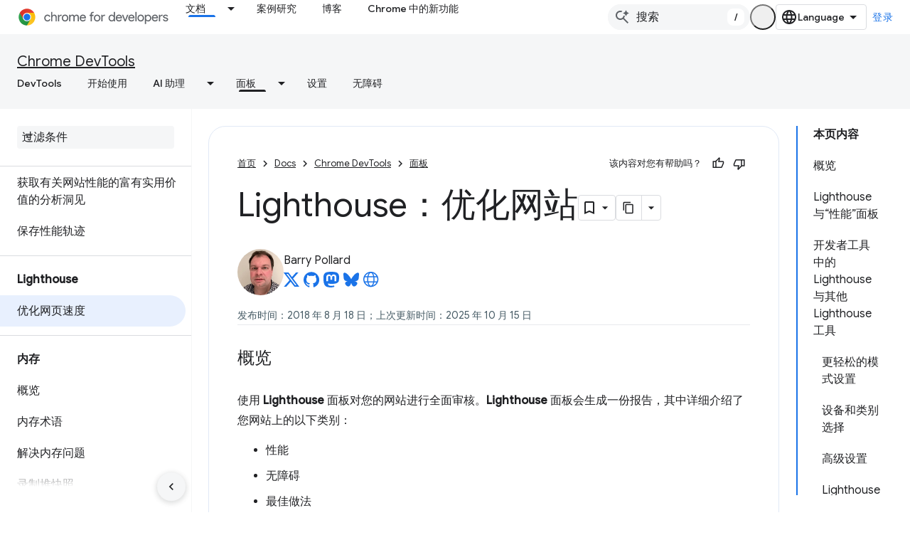

--- FILE ---
content_type: text/html; charset=utf-8
request_url: https://developer.chrome.com/docs/devtools/lighthouse?hl=zh-cn
body_size: 31144
content:









<!doctype html>
<html 
      lang="zh-CN-x-mtfrom-en"
      dir="ltr">
  <head>
    <meta name="google-signin-client-id" content="157101835696-ooapojlodmuabs2do2vuhhnf90bccmoi.apps.googleusercontent.com"><meta name="google-signin-scope"
          content="profile email https://www.googleapis.com/auth/developerprofiles https://www.googleapis.com/auth/developerprofiles.award https://www.googleapis.com/auth/devprofiles.full_control.firstparty"><meta property="og:site_name" content="Chrome for Developers">
    <meta property="og:type" content="website"><meta name="theme-color" content="#1a73e8"><meta charset="utf-8">
    <meta content="IE=Edge" http-equiv="X-UA-Compatible">
    <meta name="viewport" content="width=device-width, initial-scale=1">
    

    <link rel="manifest" href="/_pwa/chrome/manifest.json"
          crossorigin="use-credentials">
    <link rel="preconnect" href="//www.gstatic.com" crossorigin>
    <link rel="preconnect" href="//fonts.gstatic.com" crossorigin>
    <link rel="preconnect" href="//fonts.googleapis.com" crossorigin>
    <link rel="preconnect" href="//apis.google.com" crossorigin>
    <link rel="preconnect" href="//www.google-analytics.com" crossorigin><link rel="stylesheet" href="//fonts.googleapis.com/css?family=Google+Sans:400,500|Roboto:400,400italic,500,500italic,700,700italic|Roboto+Mono:400,500,700&display=swap">
      <link rel="stylesheet"
            href="//fonts.googleapis.com/css2?family=Material+Icons&family=Material+Symbols+Outlined&display=block"><link rel="stylesheet" href="https://www.gstatic.com/devrel-devsite/prod/v5f5028bd8220352863507a1bacc6e2ea79a725fdb2dd736f205c6da16a3d00d1/chrome/css/app.css">
      
        <link rel="stylesheet" href="https://www.gstatic.com/devrel-devsite/prod/v5f5028bd8220352863507a1bacc6e2ea79a725fdb2dd736f205c6da16a3d00d1/chrome/css/dark-theme.css" disabled>
      <link rel="shortcut icon" href="https://www.gstatic.com/devrel-devsite/prod/v5f5028bd8220352863507a1bacc6e2ea79a725fdb2dd736f205c6da16a3d00d1/chrome/images/favicon.png">
    <link rel="apple-touch-icon" href="https://www.gstatic.com/devrel-devsite/prod/v5f5028bd8220352863507a1bacc6e2ea79a725fdb2dd736f205c6da16a3d00d1/chrome/images/touchicon-180.png"><link rel="canonical" href="https://developer.chrome.com/docs/devtools/lighthouse?hl=zh-cn"><link rel="search" type="application/opensearchdescription+xml"
            title="Chrome for Developers" href="https://developer.chrome.com/s/opensearch.xml?hl=zh-cn">
      <link rel="alternate" hreflang="en"
          href="https://developer.chrome.com/docs/devtools/lighthouse" /><link rel="alternate" hreflang="x-default" href="https://developer.chrome.com/docs/devtools/lighthouse" /><link rel="alternate" hreflang="ar"
          href="https://developer.chrome.com/docs/devtools/lighthouse?hl=ar" /><link rel="alternate" hreflang="bn"
          href="https://developer.chrome.com/docs/devtools/lighthouse?hl=bn" /><link rel="alternate" hreflang="zh-Hans"
          href="https://developer.chrome.com/docs/devtools/lighthouse?hl=zh-cn" /><link rel="alternate" hreflang="zh-Hant"
          href="https://developer.chrome.com/docs/devtools/lighthouse?hl=zh-tw" /><link rel="alternate" hreflang="nl"
          href="https://developer.chrome.com/docs/devtools/lighthouse?hl=nl" /><link rel="alternate" hreflang="fa"
          href="https://developer.chrome.com/docs/devtools/lighthouse?hl=fa" /><link rel="alternate" hreflang="fr"
          href="https://developer.chrome.com/docs/devtools/lighthouse?hl=fr" /><link rel="alternate" hreflang="de"
          href="https://developer.chrome.com/docs/devtools/lighthouse?hl=de" /><link rel="alternate" hreflang="he"
          href="https://developer.chrome.com/docs/devtools/lighthouse?hl=he" /><link rel="alternate" hreflang="hi"
          href="https://developer.chrome.com/docs/devtools/lighthouse?hl=hi" /><link rel="alternate" hreflang="id"
          href="https://developer.chrome.com/docs/devtools/lighthouse?hl=id" /><link rel="alternate" hreflang="it"
          href="https://developer.chrome.com/docs/devtools/lighthouse?hl=it" /><link rel="alternate" hreflang="ja"
          href="https://developer.chrome.com/docs/devtools/lighthouse?hl=ja" /><link rel="alternate" hreflang="ko"
          href="https://developer.chrome.com/docs/devtools/lighthouse?hl=ko" /><link rel="alternate" hreflang="pl"
          href="https://developer.chrome.com/docs/devtools/lighthouse?hl=pl" /><link rel="alternate" hreflang="pt-BR"
          href="https://developer.chrome.com/docs/devtools/lighthouse?hl=pt-br" /><link rel="alternate" hreflang="ru"
          href="https://developer.chrome.com/docs/devtools/lighthouse?hl=ru" /><link rel="alternate" hreflang="es-419"
          href="https://developer.chrome.com/docs/devtools/lighthouse?hl=es-419" /><link rel="alternate" hreflang="th"
          href="https://developer.chrome.com/docs/devtools/lighthouse?hl=th" /><link rel="alternate" hreflang="tr"
          href="https://developer.chrome.com/docs/devtools/lighthouse?hl=tr" /><link rel="alternate" hreflang="vi"
          href="https://developer.chrome.com/docs/devtools/lighthouse?hl=vi" /><link rel="alternate" hreflang="en-cn"
          href="https://developer.chrome.google.cn/docs/devtools/lighthouse" /><link rel="alternate" hreflang="x-default" href="https://developer.chrome.google.cn/docs/devtools/lighthouse" /><link rel="alternate" hreflang="ar-cn"
          href="https://developer.chrome.google.cn/docs/devtools/lighthouse?hl=ar" /><link rel="alternate" hreflang="bn-cn"
          href="https://developer.chrome.google.cn/docs/devtools/lighthouse?hl=bn" /><link rel="alternate" hreflang="zh-Hans-cn"
          href="https://developer.chrome.google.cn/docs/devtools/lighthouse?hl=zh-cn" /><link rel="alternate" hreflang="zh-Hant-cn"
          href="https://developer.chrome.google.cn/docs/devtools/lighthouse?hl=zh-tw" /><link rel="alternate" hreflang="nl-cn"
          href="https://developer.chrome.google.cn/docs/devtools/lighthouse?hl=nl" /><link rel="alternate" hreflang="fa-cn"
          href="https://developer.chrome.google.cn/docs/devtools/lighthouse?hl=fa" /><link rel="alternate" hreflang="fr-cn"
          href="https://developer.chrome.google.cn/docs/devtools/lighthouse?hl=fr" /><link rel="alternate" hreflang="de-cn"
          href="https://developer.chrome.google.cn/docs/devtools/lighthouse?hl=de" /><link rel="alternate" hreflang="he-cn"
          href="https://developer.chrome.google.cn/docs/devtools/lighthouse?hl=he" /><link rel="alternate" hreflang="hi-cn"
          href="https://developer.chrome.google.cn/docs/devtools/lighthouse?hl=hi" /><link rel="alternate" hreflang="id-cn"
          href="https://developer.chrome.google.cn/docs/devtools/lighthouse?hl=id" /><link rel="alternate" hreflang="it-cn"
          href="https://developer.chrome.google.cn/docs/devtools/lighthouse?hl=it" /><link rel="alternate" hreflang="ja-cn"
          href="https://developer.chrome.google.cn/docs/devtools/lighthouse?hl=ja" /><link rel="alternate" hreflang="ko-cn"
          href="https://developer.chrome.google.cn/docs/devtools/lighthouse?hl=ko" /><link rel="alternate" hreflang="pl-cn"
          href="https://developer.chrome.google.cn/docs/devtools/lighthouse?hl=pl" /><link rel="alternate" hreflang="pt-BR-cn"
          href="https://developer.chrome.google.cn/docs/devtools/lighthouse?hl=pt-br" /><link rel="alternate" hreflang="ru-cn"
          href="https://developer.chrome.google.cn/docs/devtools/lighthouse?hl=ru" /><link rel="alternate" hreflang="es-419-cn"
          href="https://developer.chrome.google.cn/docs/devtools/lighthouse?hl=es-419" /><link rel="alternate" hreflang="th-cn"
          href="https://developer.chrome.google.cn/docs/devtools/lighthouse?hl=th" /><link rel="alternate" hreflang="tr-cn"
          href="https://developer.chrome.google.cn/docs/devtools/lighthouse?hl=tr" /><link rel="alternate" hreflang="vi-cn"
          href="https://developer.chrome.google.cn/docs/devtools/lighthouse?hl=vi" /><title>Lighthouse：优化网站 &nbsp;|&nbsp; Chrome DevTools &nbsp;|&nbsp; Chrome for Developers</title>

<meta property="og:title" content="Lighthouse：优化网站 &nbsp;|&nbsp; Chrome DevTools &nbsp;|&nbsp; Chrome for Developers"><meta name="description" content="使用 Chrome 开发者工具的 Lighthouse 面板优化网站。">
  <meta property="og:description" content="使用 Chrome 开发者工具的 Lighthouse 面板优化网站。"><meta property="og:url" content="https://developer.chrome.com/docs/devtools/lighthouse?hl=zh-cn"><meta property="og:locale" content="zh_cn"><script type="application/ld+json">
  {
    "@context": "https://schema.org",
    "@type": "Article",
    "dateModified": "2025-10-15",
    "headline": "Lighthouse：优化网站"
  }
</script><script type="application/ld+json">
  {
    "@context": "https://schema.org",
    "@type": "BreadcrumbList",
    "itemListElement": [{
      "@type": "ListItem",
      "position": 1,
      "name": "Docs",
      "item": "https://developer.chrome.com/docs"
    },{
      "@type": "ListItem",
      "position": 2,
      "name": "Chrome DevTools",
      "item": "https://developer.chrome.com/docs/devtools"
    },{
      "@type": "ListItem",
      "position": 3,
      "name": "Lighthouse：优化网站",
      "item": "https://developer.chrome.com/docs/devtools/lighthouse"
    }]
  }
  </script><link rel="alternate machine-translated-from" hreflang="en"
        href="https://developer.chrome.com/docs/devtools/lighthouse?hl=en">
  

  

  

  

  

  


    
      <link rel="stylesheet" href="/extras.css"></head>
  <body class="color-scheme--light"
        template="page"
        theme="chrome-theme"
        type="article"
        
        appearance
        
        layout="docs"
        
        
        
        
        
        display-toc
        pending>
  
    <devsite-progress type="indeterminate" id="app-progress"></devsite-progress>
  
  
    <a href="#main-content" class="skip-link button">
      
      跳至主要内容
    </a>
    <section class="devsite-wrapper">
      <devsite-cookie-notification-bar></devsite-cookie-notification-bar><devsite-header role="banner">
  
    





















<div class="devsite-header--inner" data-nosnippet>
  <div class="devsite-top-logo-row-wrapper-wrapper">
    <div class="devsite-top-logo-row-wrapper">
      <div class="devsite-top-logo-row">
        <button type="button" id="devsite-hamburger-menu"
          class="devsite-header-icon-button button-flat material-icons gc-analytics-event"
          data-category="Site-Wide Custom Events"
          data-label="Navigation menu button"
          visually-hidden
          aria-label="打开菜单">
        </button>
        
<div class="devsite-product-name-wrapper">

  <a href="/" class="devsite-site-logo-link gc-analytics-event"
   data-category="Site-Wide Custom Events" data-label="Site logo" track-type="globalNav"
   track-name="chromeForDevelopers" track-metadata-position="nav"
   track-metadata-eventDetail="nav">
  
  <picture>
    
    <source srcset="https://www.gstatic.com/devrel-devsite/prod/v5f5028bd8220352863507a1bacc6e2ea79a725fdb2dd736f205c6da16a3d00d1/chrome/images/lockup-dark-theme.svg"
            media="(prefers-color-scheme: dark)"
            class="devsite-dark-theme">
    
    <img src="https://www.gstatic.com/devrel-devsite/prod/v5f5028bd8220352863507a1bacc6e2ea79a725fdb2dd736f205c6da16a3d00d1/chrome/images/lockup.svg" class="devsite-site-logo" alt="Chrome for Developers">
  </picture>
  
</a>



  
  
  <span class="devsite-product-name">
    <ul class="devsite-breadcrumb-list"
  >
  
  <li class="devsite-breadcrumb-item
             ">
    
    
    
      
      
    
  </li>
  
</ul>
  </span>

</div>
        <div class="devsite-top-logo-row-middle">
          <div class="devsite-header-upper-tabs">
            
              
              
  <devsite-tabs class="upper-tabs">

    <nav class="devsite-tabs-wrapper" aria-label="上面的标签页">
      
        
          <tab class="devsite-dropdown
    devsite-dropdown-full
    devsite-active
    
    ">
  
    <a href="https://developer.chrome.com/docs?hl=zh-cn"
    class="devsite-tabs-content gc-analytics-event "
      track-metadata-eventdetail="https://developer.chrome.com/docs?hl=zh-cn"
    
       track-type="nav"
       track-metadata-position="nav - 文档"
       track-metadata-module="primary nav"
       aria-label="文档, selected" 
       
         
           data-category="Site-Wide Custom Events"
         
           data-label="Tab: 文档"
         
           track-name="文档"
         
       >
    文档
  
    </a>
    
      <button
         aria-haspopup="menu"
         aria-expanded="false"
         aria-label="以下项的下拉菜单 文档"
         track-type="nav"
         track-metadata-eventdetail="https://developer.chrome.com/docs?hl=zh-cn"
         track-metadata-position="nav - 文档"
         track-metadata-module="primary nav"
         
          
            data-category="Site-Wide Custom Events"
          
            data-label="Tab: 文档"
          
            track-name="文档"
          
        
         class="devsite-tabs-dropdown-toggle devsite-icon devsite-icon-arrow-drop-down"></button>
    
  
  <div class="devsite-tabs-dropdown" role="menu" aria-label="submenu" hidden>
    
    <div class="devsite-tabs-dropdown-content">
      
        <div class="devsite-tabs-dropdown-column
                    ">
          
            <ul class="devsite-tabs-dropdown-section
                       build-icon dcc-subnav">
              
                <li class="devsite-nav-title" role="heading" tooltip>使用 Chrome 构建</li>
              
              
                <li class="devsite-nav-description">了解 Chrome 的运作方式、参与源试用并随时随地使用 Chrome 构建应用。
</li>
              
              
                <li class="devsite-nav-item">
                  <a href="https://developer.chrome.com/docs/web-platform?hl=zh-cn"
                    
                     track-type="nav"
                     track-metadata-eventdetail="https://developer.chrome.com/docs/web-platform?hl=zh-cn"
                     track-metadata-position="nav - 文档"
                     track-metadata-module="tertiary nav"
                     
                       track-metadata-module_headline="使用 chrome 构建"
                     
                     tooltip
                  >
                    
                    <div class="devsite-nav-item-title">
                      网络平台
                    </div>
                    
                  </a>
                </li>
              
                <li class="devsite-nav-item">
                  <a href="https://developer.chrome.com/docs/capabilities?hl=zh-cn"
                    
                     track-type="nav"
                     track-metadata-eventdetail="https://developer.chrome.com/docs/capabilities?hl=zh-cn"
                     track-metadata-position="nav - 文档"
                     track-metadata-module="tertiary nav"
                     
                       track-metadata-module_headline="使用 chrome 构建"
                     
                     tooltip
                  >
                    
                    <div class="devsite-nav-item-title">
                      功能
                    </div>
                    
                  </a>
                </li>
              
                <li class="devsite-nav-item">
                  <a href="https://developer.chrome.com/docs/chromedriver?hl=zh-cn"
                    
                     track-type="nav"
                     track-metadata-eventdetail="https://developer.chrome.com/docs/chromedriver?hl=zh-cn"
                     track-metadata-position="nav - 文档"
                     track-metadata-module="tertiary nav"
                     
                       track-metadata-module_headline="使用 chrome 构建"
                     
                     tooltip
                  >
                    
                    <div class="devsite-nav-item-title">
                      ChromeDriver
                    </div>
                    
                  </a>
                </li>
              
                <li class="devsite-nav-item">
                  <a href="https://developer.chrome.com/docs/extensions?hl=zh-cn"
                    
                     track-type="nav"
                     track-metadata-eventdetail="https://developer.chrome.com/docs/extensions?hl=zh-cn"
                     track-metadata-position="nav - 文档"
                     track-metadata-module="tertiary nav"
                     
                       track-metadata-module_headline="使用 chrome 构建"
                     
                     tooltip
                  >
                    
                    <div class="devsite-nav-item-title">
                      Extensions
                    </div>
                    
                  </a>
                </li>
              
                <li class="devsite-nav-item">
                  <a href="https://developer.chrome.com/docs/webstore?hl=zh-cn"
                    
                     track-type="nav"
                     track-metadata-eventdetail="https://developer.chrome.com/docs/webstore?hl=zh-cn"
                     track-metadata-position="nav - 文档"
                     track-metadata-module="tertiary nav"
                     
                       track-metadata-module_headline="使用 chrome 构建"
                     
                     tooltip
                  >
                    
                    <div class="devsite-nav-item-title">
                      Chrome Web Store
                    </div>
                    
                  </a>
                </li>
              
                <li class="devsite-nav-item">
                  <a href="https://developer.chrome.com/docs/chromium?hl=zh-cn"
                    
                     track-type="nav"
                     track-metadata-eventdetail="https://developer.chrome.com/docs/chromium?hl=zh-cn"
                     track-metadata-position="nav - 文档"
                     track-metadata-module="tertiary nav"
                     
                       track-metadata-module_headline="使用 chrome 构建"
                     
                     tooltip
                  >
                    
                    <div class="devsite-nav-item-title">
                      Chromium
                    </div>
                    
                  </a>
                </li>
              
                <li class="devsite-nav-item">
                  <a href="https://developer.chrome.com/docs/android?hl=zh-cn"
                    
                     track-type="nav"
                     track-metadata-eventdetail="https://developer.chrome.com/docs/android?hl=zh-cn"
                     track-metadata-position="nav - 文档"
                     track-metadata-module="tertiary nav"
                     
                       track-metadata-module_headline="使用 chrome 构建"
                     
                     tooltip
                  >
                    
                    <div class="devsite-nav-item-title">
                      Android 设备上的 Web
                    </div>
                    
                  </a>
                </li>
              
                <li class="devsite-nav-item">
                  <a href="https://developer.chrome.com/origintrials/?hl=zh-cn"
                    
                     track-type="nav"
                     track-metadata-eventdetail="https://developer.chrome.com/origintrials/?hl=zh-cn"
                     track-metadata-position="nav - 文档"
                     track-metadata-module="tertiary nav"
                     
                       track-metadata-module_headline="使用 chrome 构建"
                     
                     tooltip
                  >
                    
                    <div class="devsite-nav-item-title">
                      源试用
                    </div>
                    
                  </a>
                </li>
              
                <li class="devsite-nav-item">
                  <a href="https://developer.chrome.com/release-notes?hl=zh-cn"
                    
                     track-type="nav"
                     track-metadata-eventdetail="https://developer.chrome.com/release-notes?hl=zh-cn"
                     track-metadata-position="nav - 文档"
                     track-metadata-module="tertiary nav"
                     
                       track-metadata-module_headline="使用 chrome 构建"
                     
                     tooltip
                  >
                    
                    <div class="devsite-nav-item-title">
                      版本说明
                    </div>
                    
                  </a>
                </li>
              
            </ul>
          
        </div>
      
        <div class="devsite-tabs-dropdown-column
                    ">
          
            <ul class="devsite-tabs-dropdown-section
                       productivity-icon dcc-subnav">
              
                <li class="devsite-nav-title" role="heading" tooltip>工作效率</li>
              
              
                <li class="devsite-nav-description">利用网络最佳工具为用户创造最佳体验。</li>
              
              
                <li class="devsite-nav-item">
                  <a href="https://developer.chrome.com/docs/devtools?hl=zh-cn"
                    
                     track-type="nav"
                     track-metadata-eventdetail="https://developer.chrome.com/docs/devtools?hl=zh-cn"
                     track-metadata-position="nav - 文档"
                     track-metadata-module="tertiary nav"
                     
                       track-metadata-module_headline="工作效率"
                     
                     tooltip
                  >
                    
                    <div class="devsite-nav-item-title">
                      DevTools
                    </div>
                    
                  </a>
                </li>
              
                <li class="devsite-nav-item">
                  <a href="https://developer.chrome.com/docs/lighthouse?hl=zh-cn"
                    
                     track-type="nav"
                     track-metadata-eventdetail="https://developer.chrome.com/docs/lighthouse?hl=zh-cn"
                     track-metadata-position="nav - 文档"
                     track-metadata-module="tertiary nav"
                     
                       track-metadata-module_headline="工作效率"
                     
                     tooltip
                  >
                    
                    <div class="devsite-nav-item-title">
                      Lighthouse
                    </div>
                    
                  </a>
                </li>
              
                <li class="devsite-nav-item">
                  <a href="https://developer.chrome.com/docs/crux?hl=zh-cn"
                    
                     track-type="nav"
                     track-metadata-eventdetail="https://developer.chrome.com/docs/crux?hl=zh-cn"
                     track-metadata-position="nav - 文档"
                     track-metadata-module="tertiary nav"
                     
                       track-metadata-module_headline="工作效率"
                     
                     tooltip
                  >
                    
                    <div class="devsite-nav-item-title">
                      Chrome 用户体验报告
                    </div>
                    
                  </a>
                </li>
              
                <li class="devsite-nav-item">
                  <a href="https://developer.chrome.com/docs/accessibility?hl=zh-cn"
                    
                     track-type="nav"
                     track-metadata-eventdetail="https://developer.chrome.com/docs/accessibility?hl=zh-cn"
                     track-metadata-position="nav - 文档"
                     track-metadata-module="tertiary nav"
                     
                       track-metadata-module_headline="工作效率"
                     
                     tooltip
                  >
                    
                    <div class="devsite-nav-item-title">
                      无障碍
                    </div>
                    
                  </a>
                </li>
              
            </ul>
          
            <ul class="devsite-tabs-dropdown-section
                       dcc-subnav second-column-list">
              
              
                <li class="devsite-nav-description">借助我们现成的库，您可以更快速、更简洁地完成工作。
</li>
              
              
                <li class="devsite-nav-item">
                  <a href="https://developer.chrome.com/docs/workbox?hl=zh-cn"
                    
                     track-type="nav"
                     track-metadata-eventdetail="https://developer.chrome.com/docs/workbox?hl=zh-cn"
                     track-metadata-position="nav - 文档"
                     track-metadata-module="tertiary nav"
                     
                       track-metadata-module_headline="工作效率"
                     
                     tooltip
                  >
                    
                    <div class="devsite-nav-item-title">
                      Workbox
                    </div>
                    
                  </a>
                </li>
              
                <li class="devsite-nav-item">
                  <a href="https://developer.chrome.com/docs/puppeteer?hl=zh-cn"
                    
                     track-type="nav"
                     track-metadata-eventdetail="https://developer.chrome.com/docs/puppeteer?hl=zh-cn"
                     track-metadata-position="nav - 文档"
                     track-metadata-module="tertiary nav"
                     
                       track-metadata-module_headline="工作效率"
                     
                     tooltip
                  >
                    
                    <div class="devsite-nav-item-title">
                      木偶操作师
                    </div>
                    
                  </a>
                </li>
              
            </ul>
          
        </div>
      
        <div class="devsite-tabs-dropdown-column
                    ">
          
            <ul class="devsite-tabs-dropdown-section
                       experience-icon dcc-subnav">
              
                <li class="devsite-nav-title" role="heading" tooltip>体验</li>
              
              
                <li class="devsite-nav-description">使用 Chrome 设计外观精美且性能出色的网页。
</li>
              
              
                <li class="devsite-nav-item">
                  <a href="https://developer.chrome.com/docs/ai?hl=zh-cn"
                    
                     track-type="nav"
                     track-metadata-eventdetail="https://developer.chrome.com/docs/ai?hl=zh-cn"
                     track-metadata-position="nav - 文档"
                     track-metadata-module="tertiary nav"
                     
                       track-metadata-module_headline="体验"
                     
                     tooltip
                  >
                    
                    <div class="devsite-nav-item-title">
                      AI
                    </div>
                    
                  </a>
                </li>
              
                <li class="devsite-nav-item">
                  <a href="https://developer.chrome.com/docs/performance?hl=zh-cn"
                    
                     track-type="nav"
                     track-metadata-eventdetail="https://developer.chrome.com/docs/performance?hl=zh-cn"
                     track-metadata-position="nav - 文档"
                     track-metadata-module="tertiary nav"
                     
                       track-metadata-module_headline="体验"
                     
                     tooltip
                  >
                    
                    <div class="devsite-nav-item-title">
                      性能
                    </div>
                    
                  </a>
                </li>
              
                <li class="devsite-nav-item">
                  <a href="https://developer.chrome.com/docs/css-ui?hl=zh-cn"
                    
                     track-type="nav"
                     track-metadata-eventdetail="https://developer.chrome.com/docs/css-ui?hl=zh-cn"
                     track-metadata-position="nav - 文档"
                     track-metadata-module="tertiary nav"
                     
                       track-metadata-module_headline="体验"
                     
                     tooltip
                  >
                    
                    <div class="devsite-nav-item-title">
                      CSS 和界面
                    </div>
                    
                  </a>
                </li>
              
                <li class="devsite-nav-item">
                  <a href="https://developer.chrome.com/docs/identity?hl=zh-cn"
                    
                     track-type="nav"
                     track-metadata-eventdetail="https://developer.chrome.com/docs/identity?hl=zh-cn"
                     track-metadata-position="nav - 文档"
                     track-metadata-module="tertiary nav"
                     
                       track-metadata-module_headline="体验"
                     
                     tooltip
                  >
                    
                    <div class="devsite-nav-item-title">
                      身份
                    </div>
                    
                  </a>
                </li>
              
                <li class="devsite-nav-item">
                  <a href="https://developer.chrome.com/docs/payments?hl=zh-cn"
                    
                     track-type="nav"
                     track-metadata-eventdetail="https://developer.chrome.com/docs/payments?hl=zh-cn"
                     track-metadata-position="nav - 文档"
                     track-metadata-module="tertiary nav"
                     
                       track-metadata-module_headline="体验"
                     
                     tooltip
                  >
                    
                    <div class="devsite-nav-item-title">
                      收款
                    </div>
                    
                  </a>
                </li>
              
                <li class="devsite-nav-item">
                  <a href="https://developer.chrome.com/docs/privacy-security?hl=zh-cn"
                    
                     track-type="nav"
                     track-metadata-eventdetail="https://developer.chrome.com/docs/privacy-security?hl=zh-cn"
                     track-metadata-position="nav - 文档"
                     track-metadata-module="tertiary nav"
                     
                       track-metadata-module_headline="体验"
                     
                     tooltip
                  >
                    
                    <div class="devsite-nav-item-title">
                      隐私权和安全
                    </div>
                    
                  </a>
                </li>
              
            </ul>
          
        </div>
      
        <div class="devsite-tabs-dropdown-column
                    ">
          
            <ul class="devsite-tabs-dropdown-section
                       resources-icon dcc-subnav">
              
                <li class="devsite-nav-title" role="heading" tooltip>资源</li>
              
              
                <li class="devsite-nav-description">更多 Chrome 和 Google 产品。
</li>
              
              
                <li class="devsite-nav-item">
                  <a href="https://developer.chrome.com/docs?hl=zh-cn"
                    
                     track-type="nav"
                     track-metadata-eventdetail="https://developer.chrome.com/docs?hl=zh-cn"
                     track-metadata-position="nav - 文档"
                     track-metadata-module="tertiary nav"
                     
                       track-metadata-module_headline="资源"
                     
                     tooltip
                  >
                    
                    <div class="devsite-nav-item-title">
                      所有文档
                    </div>
                    
                  </a>
                </li>
              
                <li class="devsite-nav-item">
                  <a href="https://web.dev/baseline?hl=zh-cn"
                    
                     track-type="nav"
                     track-metadata-eventdetail="https://web.dev/baseline?hl=zh-cn"
                     track-metadata-position="nav - 文档"
                     track-metadata-module="tertiary nav"
                     
                       track-metadata-module_headline="资源"
                     
                     tooltip
                  >
                    
                    <div class="devsite-nav-item-title">
                      基准
                    </div>
                    
                  </a>
                </li>
              
                <li class="devsite-nav-item">
                  <a href="https://web.dev?hl=zh-cn"
                    
                     track-type="nav"
                     track-metadata-eventdetail="https://web.dev?hl=zh-cn"
                     track-metadata-position="nav - 文档"
                     track-metadata-module="tertiary nav"
                     
                       track-metadata-module_headline="资源"
                     
                     tooltip
                  >
                    
                    <div class="devsite-nav-item-title">
                      web.dev
                    </div>
                    
                  </a>
                </li>
              
                <li class="devsite-nav-item">
                  <a href="https://pagespeed.web.dev?hl=zh-cn"
                    
                     track-type="nav"
                     track-metadata-eventdetail="https://pagespeed.web.dev?hl=zh-cn"
                     track-metadata-position="nav - 文档"
                     track-metadata-module="tertiary nav"
                     
                       track-metadata-module_headline="资源"
                     
                     tooltip
                  >
                    
                    <div class="devsite-nav-item-title">
                      PageSpeed Insights 审核
                    </div>
                    
                  </a>
                </li>
              
                <li class="devsite-nav-item">
                  <a href="https://developers.google.com/privacy-sandbox?hl=zh-cn"
                    
                     track-type="nav"
                     track-metadata-eventdetail="https://developers.google.com/privacy-sandbox?hl=zh-cn"
                     track-metadata-position="nav - 文档"
                     track-metadata-module="tertiary nav"
                     
                       track-metadata-module_headline="资源"
                     
                     tooltip
                  >
                    
                    <div class="devsite-nav-item-title">
                      Privacy Sandbox
                    </div>
                    
                  </a>
                </li>
              
                <li class="devsite-nav-item">
                  <a href="https://developer.chrome.com/docs/iwa?hl=zh-cn"
                    
                     track-type="nav"
                     track-metadata-eventdetail="https://developer.chrome.com/docs/iwa?hl=zh-cn"
                     track-metadata-position="nav - 文档"
                     track-metadata-module="tertiary nav"
                     
                       track-metadata-module_headline="资源"
                     
                     tooltip
                  >
                    
                    <div class="devsite-nav-item-title">
                      独立式 Web 应用 (IWA)
                    </div>
                    
                  </a>
                </li>
              
            </ul>
          
        </div>
      
    </div>
  </div>
</tab>
        
      
        
          <tab  >
            
    <a href="https://developer.chrome.com/case-studies?hl=zh-cn"
    class="devsite-tabs-content gc-analytics-event "
      track-metadata-eventdetail="https://developer.chrome.com/case-studies?hl=zh-cn"
    
       track-type="nav"
       track-metadata-position="nav - 案例研究"
       track-metadata-module="primary nav"
       
       
         
           data-category="Site-Wide Custom Events"
         
           data-label="Tab: 案例研究"
         
           track-name="案例研究"
         
       >
    案例研究
  
    </a>
    
  
          </tab>
        
      
        
          <tab  >
            
    <a href="https://developer.chrome.com/blog?hl=zh-cn"
    class="devsite-tabs-content gc-analytics-event "
      track-metadata-eventdetail="https://developer.chrome.com/blog?hl=zh-cn"
    
       track-type="nav"
       track-metadata-position="nav - 博客"
       track-metadata-module="primary nav"
       
       
         
           data-category="Site-Wide Custom Events"
         
           data-label="Tab: 博客"
         
           track-name="博客"
         
       >
    博客
  
    </a>
    
  
          </tab>
        
      
        
          <tab  >
            
    <a href="https://developer.chrome.com/new?hl=zh-cn"
    class="devsite-tabs-content gc-analytics-event "
      track-metadata-eventdetail="https://developer.chrome.com/new?hl=zh-cn"
    
       track-type="nav"
       track-metadata-position="nav - chrome 中的新功能"
       track-metadata-module="primary nav"
       
       
         
           data-category="Site-Wide Custom Events"
         
           data-label="Tab: Chrome 中的新功能"
         
           track-name="chrome 中的新功能"
         
       >
    Chrome 中的新功能
  
    </a>
    
  
          </tab>
        
      
    </nav>

  </devsite-tabs>

            
           </div>
          
<devsite-search
    enable-signin
    enable-search
    enable-suggestions
      enable-query-completion
    
    enable-search-summaries
    project-name="Chrome DevTools"
    tenant-name="Chrome for Developers"
    
    
    
    
    
    >
  <form class="devsite-search-form" action="https://developer.chrome.com/s/results?hl=zh-cn" method="GET">
    <div class="devsite-search-container">
      <button type="button"
              search-open
              class="devsite-search-button devsite-header-icon-button button-flat material-icons"
              
              aria-label="打开搜索框"></button>
      <div class="devsite-searchbox">
        <input
          aria-activedescendant=""
          aria-autocomplete="list"
          
          aria-label="搜索"
          aria-expanded="false"
          aria-haspopup="listbox"
          autocomplete="off"
          class="devsite-search-field devsite-search-query"
          name="q"
          
          placeholder="搜索"
          role="combobox"
          type="text"
          value=""
          >
          <div class="devsite-search-image material-icons" aria-hidden="true">
            
              <svg class="devsite-search-ai-image" width="24" height="24" viewBox="0 0 24 24" fill="none" xmlns="http://www.w3.org/2000/svg">
                  <g clip-path="url(#clip0_6641_386)">
                    <path d="M19.6 21L13.3 14.7C12.8 15.1 12.225 15.4167 11.575 15.65C10.925 15.8833 10.2333 16 9.5 16C7.68333 16 6.14167 15.375 4.875 14.125C3.625 12.8583 3 11.3167 3 9.5C3 7.68333 3.625 6.15 4.875 4.9C6.14167 3.63333 7.68333 3 9.5 3C10.0167 3 10.5167 3.05833 11 3.175C11.4833 3.275 11.9417 3.43333 12.375 3.65L10.825 5.2C10.6083 5.13333 10.3917 5.08333 10.175 5.05C9.95833 5.01667 9.73333 5 9.5 5C8.25 5 7.18333 5.44167 6.3 6.325C5.43333 7.19167 5 8.25 5 9.5C5 10.75 5.43333 11.8167 6.3 12.7C7.18333 13.5667 8.25 14 9.5 14C10.6667 14 11.6667 13.625 12.5 12.875C13.35 12.1083 13.8417 11.15 13.975 10H15.975C15.925 10.6333 15.7833 11.2333 15.55 11.8C15.3333 12.3667 15.05 12.8667 14.7 13.3L21 19.6L19.6 21ZM17.5 12C17.5 10.4667 16.9667 9.16667 15.9 8.1C14.8333 7.03333 13.5333 6.5 12 6.5C13.5333 6.5 14.8333 5.96667 15.9 4.9C16.9667 3.83333 17.5 2.53333 17.5 0.999999C17.5 2.53333 18.0333 3.83333 19.1 4.9C20.1667 5.96667 21.4667 6.5 23 6.5C21.4667 6.5 20.1667 7.03333 19.1 8.1C18.0333 9.16667 17.5 10.4667 17.5 12Z" fill="#5F6368"/>
                  </g>
                <defs>
                <clipPath id="clip0_6641_386">
                <rect width="24" height="24" fill="white"/>
                </clipPath>
                </defs>
              </svg>
            
          </div>
          <div class="devsite-search-shortcut-icon-container" aria-hidden="true">
            <kbd class="devsite-search-shortcut-icon">/</kbd>
          </div>
      </div>
    </div>
  </form>
  <button type="button"
          search-close
          class="devsite-search-button devsite-header-icon-button button-flat material-icons"
          
          aria-label="关闭搜索框"></button>
</devsite-search>

        </div>

        

          

          

          <devsite-appearance-selector></devsite-appearance-selector>

          
<devsite-language-selector>
  <ul role="presentation">
    
    
    <li role="presentation">
      <a role="menuitem" lang="en"
        >English</a>
    </li>
    
    <li role="presentation">
      <a role="menuitem" lang="de"
        >Deutsch</a>
    </li>
    
    <li role="presentation">
      <a role="menuitem" lang="es_419"
        >Español – América Latina</a>
    </li>
    
    <li role="presentation">
      <a role="menuitem" lang="fr"
        >Français</a>
    </li>
    
    <li role="presentation">
      <a role="menuitem" lang="id"
        >Indonesia</a>
    </li>
    
    <li role="presentation">
      <a role="menuitem" lang="it"
        >Italiano</a>
    </li>
    
    <li role="presentation">
      <a role="menuitem" lang="nl"
        >Nederlands</a>
    </li>
    
    <li role="presentation">
      <a role="menuitem" lang="pl"
        >Polski</a>
    </li>
    
    <li role="presentation">
      <a role="menuitem" lang="pt_br"
        >Português – Brasil</a>
    </li>
    
    <li role="presentation">
      <a role="menuitem" lang="vi"
        >Tiếng Việt</a>
    </li>
    
    <li role="presentation">
      <a role="menuitem" lang="tr"
        >Türkçe</a>
    </li>
    
    <li role="presentation">
      <a role="menuitem" lang="ru"
        >Русский</a>
    </li>
    
    <li role="presentation">
      <a role="menuitem" lang="he"
        >עברית</a>
    </li>
    
    <li role="presentation">
      <a role="menuitem" lang="ar"
        >العربيّة</a>
    </li>
    
    <li role="presentation">
      <a role="menuitem" lang="fa"
        >فارسی</a>
    </li>
    
    <li role="presentation">
      <a role="menuitem" lang="hi"
        >हिंदी</a>
    </li>
    
    <li role="presentation">
      <a role="menuitem" lang="bn"
        >বাংলা</a>
    </li>
    
    <li role="presentation">
      <a role="menuitem" lang="th"
        >ภาษาไทย</a>
    </li>
    
    <li role="presentation">
      <a role="menuitem" lang="zh_cn"
        >中文 – 简体</a>
    </li>
    
    <li role="presentation">
      <a role="menuitem" lang="zh_tw"
        >中文 – 繁體</a>
    </li>
    
    <li role="presentation">
      <a role="menuitem" lang="ja"
        >日本語</a>
    </li>
    
    <li role="presentation">
      <a role="menuitem" lang="ko"
        >한국어</a>
    </li>
    
  </ul>
</devsite-language-selector>


          

        

        
          <devsite-user 
                        
                        
                          enable-profiles
                        
                        
                        id="devsite-user">
            
              
              <span class="button devsite-top-button" aria-hidden="true" visually-hidden>登录</span>
            
          </devsite-user>
        
        
        
      </div>
    </div>
  </div>



  <div class="devsite-collapsible-section
    ">
    <div class="devsite-header-background">
      
        
          <div class="devsite-product-id-row"
           >
            <div class="devsite-product-description-row">
              
                
                <div class="devsite-product-id">
                  
                  
                  
                    <ul class="devsite-breadcrumb-list"
  >
  
  <li class="devsite-breadcrumb-item
             ">
    
    
    
      
        
  <a href="https://developer.chrome.com/docs/devtools?hl=zh-cn"
      
        class="devsite-breadcrumb-link gc-analytics-event"
      
        data-category="Site-Wide Custom Events"
      
        data-label="Lower Header"
      
        data-value="1"
      
        track-type="globalNav"
      
        track-name="breadcrumb"
      
        track-metadata-position="1"
      
        track-metadata-eventdetail="Chrome DevTools"
      
    >
    
          Chrome DevTools
        
  </a>
  
      
    
  </li>
  
</ul>
                </div>
                
              
              
            </div>
            
          </div>
          
        
      
      
        <div class="devsite-doc-set-nav-row">
          
          
            
            
  <devsite-tabs class="lower-tabs">

    <nav class="devsite-tabs-wrapper" aria-label="下面的标签页">
      
        
          <tab  >
            
    <a href="https://developer.chrome.com/docs/devtools?hl=zh-cn"
    class="devsite-tabs-content gc-analytics-event "
      track-metadata-eventdetail="https://developer.chrome.com/docs/devtools?hl=zh-cn"
    
       track-type="nav"
       track-metadata-position="nav - devtools"
       track-metadata-module="primary nav"
       
       
         
           data-category="Site-Wide Custom Events"
         
           data-label="Tab: DevTools"
         
           track-name="devtools"
         
       >
    DevTools
  
    </a>
    
  
          </tab>
        
      
        
          <tab  >
            
    <a href="https://developer.chrome.com/docs/devtools/overview?hl=zh-cn"
    class="devsite-tabs-content gc-analytics-event "
      track-metadata-eventdetail="https://developer.chrome.com/docs/devtools/overview?hl=zh-cn"
    
       track-type="nav"
       track-metadata-position="nav - 开始使用"
       track-metadata-module="primary nav"
       
       
         
           data-category="Site-Wide Custom Events"
         
           data-label="Tab: 开始使用"
         
           track-name="开始使用"
         
       >
    开始使用
  
    </a>
    
  
          </tab>
        
      
        
          <tab class="devsite-dropdown
    
    
    
    ">
  
    <a href="https://developer.chrome.com/docs/devtools/ai-assistance?hl=zh-cn"
    class="devsite-tabs-content gc-analytics-event "
      track-metadata-eventdetail="https://developer.chrome.com/docs/devtools/ai-assistance?hl=zh-cn"
    
       track-type="nav"
       track-metadata-position="nav - ai 助理"
       track-metadata-module="primary nav"
       
       
         
           data-category="Site-Wide Custom Events"
         
           data-label="Tab: AI 助理"
         
           track-name="ai 助理"
         
       >
    AI 助理
  
    </a>
    
      <button
         aria-haspopup="menu"
         aria-expanded="false"
         aria-label="以下项的下拉菜单 AI 助理"
         track-type="nav"
         track-metadata-eventdetail="https://developer.chrome.com/docs/devtools/ai-assistance?hl=zh-cn"
         track-metadata-position="nav - ai 助理"
         track-metadata-module="primary nav"
         
          
            data-category="Site-Wide Custom Events"
          
            data-label="Tab: AI 助理"
          
            track-name="ai 助理"
          
        
         class="devsite-tabs-dropdown-toggle devsite-icon devsite-icon-arrow-drop-down"></button>
    
  
  <div class="devsite-tabs-dropdown" role="menu" aria-label="submenu" hidden>
    
    <div class="devsite-tabs-dropdown-content">
      
        <div class="devsite-tabs-dropdown-column
                    ">
          
            <ul class="devsite-tabs-dropdown-section
                       ">
              
              
              
                <li class="devsite-nav-item">
                  <a href="https://developer.chrome.com/docs/devtools/ai-assistance?hl=zh-cn"
                    
                     track-type="nav"
                     track-metadata-eventdetail="https://developer.chrome.com/docs/devtools/ai-assistance?hl=zh-cn"
                     track-metadata-position="nav - ai 助理"
                     track-metadata-module="tertiary nav"
                     
                     tooltip
                  >
                    
                    <div class="devsite-nav-item-title">
                      概览
                    </div>
                    
                  </a>
                </li>
              
                <li class="devsite-nav-item">
                  <a href="https://developer.chrome.com/docs/devtools/ai-assistance/get-started?hl=zh-cn"
                    
                     track-type="nav"
                     track-metadata-eventdetail="https://developer.chrome.com/docs/devtools/ai-assistance/get-started?hl=zh-cn"
                     track-metadata-position="nav - ai 助理"
                     track-metadata-module="tertiary nav"
                     
                     tooltip
                  >
                    
                    <div class="devsite-nav-item-title">
                      开始使用
                    </div>
                    
                  </a>
                </li>
              
                <li class="devsite-nav-item">
                  <a href="https://developer.chrome.com/docs/devtools/ai-assistance/styling?hl=zh-cn"
                    
                     track-type="nav"
                     track-metadata-eventdetail="https://developer.chrome.com/docs/devtools/ai-assistance/styling?hl=zh-cn"
                     track-metadata-position="nav - ai 助理"
                     track-metadata-module="tertiary nav"
                     
                     tooltip
                  >
                    
                    <div class="devsite-nav-item-title">
                      样式设置
                    </div>
                    
                  </a>
                </li>
              
                <li class="devsite-nav-item">
                  <a href="https://developer.chrome.com/docs/devtools/ai-assistance/network?hl=zh-cn"
                    
                     track-type="nav"
                     track-metadata-eventdetail="https://developer.chrome.com/docs/devtools/ai-assistance/network?hl=zh-cn"
                     track-metadata-position="nav - ai 助理"
                     track-metadata-module="tertiary nav"
                     
                     tooltip
                  >
                    
                    <div class="devsite-nav-item-title">
                      网络
                    </div>
                    
                  </a>
                </li>
              
                <li class="devsite-nav-item">
                  <a href="https://developer.chrome.com/docs/devtools/ai-assistance/sources?hl=zh-cn"
                    
                     track-type="nav"
                     track-metadata-eventdetail="https://developer.chrome.com/docs/devtools/ai-assistance/sources?hl=zh-cn"
                     track-metadata-position="nav - ai 助理"
                     track-metadata-module="tertiary nav"
                     
                     tooltip
                  >
                    
                    <div class="devsite-nav-item-title">
                      来源
                    </div>
                    
                  </a>
                </li>
              
                <li class="devsite-nav-item">
                  <a href="https://developer.chrome.com/docs/devtools/ai-assistance/performance?hl=zh-cn"
                    
                     track-type="nav"
                     track-metadata-eventdetail="https://developer.chrome.com/docs/devtools/ai-assistance/performance?hl=zh-cn"
                     track-metadata-position="nav - ai 助理"
                     track-metadata-module="tertiary nav"
                     
                     tooltip
                  >
                    
                    <div class="devsite-nav-item-title">
                      性能
                    </div>
                    
                  </a>
                </li>
              
            </ul>
          
        </div>
      
    </div>
  </div>
</tab>
        
      
        
          <tab class="devsite-dropdown
    
    devsite-active
    
    ">
  
    <a href="https://developer.chrome.com/docs/devtools/dom?hl=zh-cn"
    class="devsite-tabs-content gc-analytics-event "
      track-metadata-eventdetail="https://developer.chrome.com/docs/devtools/dom?hl=zh-cn"
    
       track-type="nav"
       track-metadata-position="nav - 面板"
       track-metadata-module="primary nav"
       aria-label="面板, selected" 
       
         
           data-category="Site-Wide Custom Events"
         
           data-label="Tab: 面板"
         
           track-name="面板"
         
       >
    面板
  
    </a>
    
      <button
         aria-haspopup="menu"
         aria-expanded="false"
         aria-label="以下项的下拉菜单 面板"
         track-type="nav"
         track-metadata-eventdetail="https://developer.chrome.com/docs/devtools/dom?hl=zh-cn"
         track-metadata-position="nav - 面板"
         track-metadata-module="primary nav"
         
          
            data-category="Site-Wide Custom Events"
          
            data-label="Tab: 面板"
          
            track-name="面板"
          
        
         class="devsite-tabs-dropdown-toggle devsite-icon devsite-icon-arrow-drop-down"></button>
    
  
  <div class="devsite-tabs-dropdown" role="menu" aria-label="submenu" hidden>
    
    <div class="devsite-tabs-dropdown-content">
      
        <div class="devsite-tabs-dropdown-column
                    ">
          
            <ul class="devsite-tabs-dropdown-section
                       ">
              
                <li class="devsite-nav-title" role="heading" tooltip>热门</li>
              
              
              
                <li class="devsite-nav-item">
                  <a href="https://developer.chrome.com/docs/devtools/elements?hl=zh-cn"
                    
                     track-type="nav"
                     track-metadata-eventdetail="https://developer.chrome.com/docs/devtools/elements?hl=zh-cn"
                     track-metadata-position="nav - 面板"
                     track-metadata-module="tertiary nav"
                     
                       track-metadata-module_headline="热门"
                     
                     tooltip
                  >
                    
                    <div class="devsite-nav-item-title">
                      元素
                    </div>
                    
                  </a>
                </li>
              
                <li class="devsite-nav-item">
                  <a href="https://developer.chrome.com/docs/devtools/console?hl=zh-cn"
                    
                     track-type="nav"
                     track-metadata-eventdetail="https://developer.chrome.com/docs/devtools/console?hl=zh-cn"
                     track-metadata-position="nav - 面板"
                     track-metadata-module="tertiary nav"
                     
                       track-metadata-module_headline="热门"
                     
                     tooltip
                  >
                    
                    <div class="devsite-nav-item-title">
                      控制台
                    </div>
                    
                  </a>
                </li>
              
                <li class="devsite-nav-item">
                  <a href="https://developer.chrome.com/docs/devtools/lighthouse?hl=zh-cn"
                    
                     track-type="nav"
                     track-metadata-eventdetail="https://developer.chrome.com/docs/devtools/lighthouse?hl=zh-cn"
                     track-metadata-position="nav - 面板"
                     track-metadata-module="tertiary nav"
                     
                       track-metadata-module_headline="热门"
                     
                     tooltip
                  >
                    
                    <div class="devsite-nav-item-title">
                      Lighthouse
                    </div>
                    
                  </a>
                </li>
              
                <li class="devsite-nav-item">
                  <a href="https://developer.chrome.com/docs/devtools/memory?hl=zh-cn"
                    
                     track-type="nav"
                     track-metadata-eventdetail="https://developer.chrome.com/docs/devtools/memory?hl=zh-cn"
                     track-metadata-position="nav - 面板"
                     track-metadata-module="tertiary nav"
                     
                       track-metadata-module_headline="热门"
                     
                     tooltip
                  >
                    
                    <div class="devsite-nav-item-title">
                      内存
                    </div>
                    
                  </a>
                </li>
              
                <li class="devsite-nav-item">
                  <a href="https://developer.chrome.com/docs/devtools/network/overview?hl=zh-cn"
                    
                     track-type="nav"
                     track-metadata-eventdetail="https://developer.chrome.com/docs/devtools/network/overview?hl=zh-cn"
                     track-metadata-position="nav - 面板"
                     track-metadata-module="tertiary nav"
                     
                       track-metadata-module_headline="热门"
                     
                     tooltip
                  >
                    
                    <div class="devsite-nav-item-title">
                      网络
                    </div>
                    
                  </a>
                </li>
              
                <li class="devsite-nav-item">
                  <a href="https://developer.chrome.com/docs/devtools/performance/overview?hl=zh-cn"
                    
                     track-type="nav"
                     track-metadata-eventdetail="https://developer.chrome.com/docs/devtools/performance/overview?hl=zh-cn"
                     track-metadata-position="nav - 面板"
                     track-metadata-module="tertiary nav"
                     
                       track-metadata-module_headline="热门"
                     
                     tooltip
                  >
                    
                    <div class="devsite-nav-item-title">
                      性能
                    </div>
                    
                  </a>
                </li>
              
                <li class="devsite-nav-item">
                  <a href="https://developer.chrome.com/docs/devtools/recorder/overview?hl=zh-cn"
                    
                     track-type="nav"
                     track-metadata-eventdetail="https://developer.chrome.com/docs/devtools/recorder/overview?hl=zh-cn"
                     track-metadata-position="nav - 面板"
                     track-metadata-module="tertiary nav"
                     
                       track-metadata-module_headline="热门"
                     
                     tooltip
                  >
                    
                    <div class="devsite-nav-item-title">
                      录音机
                    </div>
                    
                  </a>
                </li>
              
                <li class="devsite-nav-item">
                  <a href="https://developer.chrome.com/docs/devtools/rendering?hl=zh-cn"
                    
                     track-type="nav"
                     track-metadata-eventdetail="https://developer.chrome.com/docs/devtools/rendering?hl=zh-cn"
                     track-metadata-position="nav - 面板"
                     track-metadata-module="tertiary nav"
                     
                       track-metadata-module_headline="热门"
                     
                     tooltip
                  >
                    
                    <div class="devsite-nav-item-title">
                      渲染
                    </div>
                    
                  </a>
                </li>
              
                <li class="devsite-nav-item">
                  <a href="https://developer.chrome.com/docs/devtools/security?hl=zh-cn"
                    
                     track-type="nav"
                     track-metadata-eventdetail="https://developer.chrome.com/docs/devtools/security?hl=zh-cn"
                     track-metadata-position="nav - 面板"
                     track-metadata-module="tertiary nav"
                     
                       track-metadata-module_headline="热门"
                     
                     tooltip
                  >
                    
                    <div class="devsite-nav-item-title">
                      安全
                    </div>
                    
                  </a>
                </li>
              
                <li class="devsite-nav-item">
                  <a href="https://developer.chrome.com/docs/devtools/sources?hl=zh-cn"
                    
                     track-type="nav"
                     track-metadata-eventdetail="https://developer.chrome.com/docs/devtools/sources?hl=zh-cn"
                     track-metadata-position="nav - 面板"
                     track-metadata-module="tertiary nav"
                     
                       track-metadata-module_headline="热门"
                     
                     tooltip
                  >
                    
                    <div class="devsite-nav-item-title">
                      来源
                    </div>
                    
                  </a>
                </li>
              
            </ul>
          
        </div>
      
        <div class="devsite-tabs-dropdown-column
                    ">
          
            <ul class="devsite-tabs-dropdown-section
                       ">
              
                <li class="devsite-nav-title" role="heading" tooltip>全部</li>
              
              
              
                <li class="devsite-nav-item">
                  <a href="https://developer.chrome.com/docs/devtools/autofill?hl=zh-cn"
                    
                     track-type="nav"
                     track-metadata-eventdetail="https://developer.chrome.com/docs/devtools/autofill?hl=zh-cn"
                     track-metadata-position="nav - 面板"
                     track-metadata-module="tertiary nav"
                     
                       track-metadata-module_headline="全部"
                     
                     tooltip
                  >
                    
                    <div class="devsite-nav-item-title">
                      Autofill
                    </div>
                    
                  </a>
                </li>
              
                <li class="devsite-nav-item">
                  <a href="https://developer.chrome.com/docs/devtools/css/animations?hl=zh-cn"
                    
                     track-type="nav"
                     track-metadata-eventdetail="https://developer.chrome.com/docs/devtools/css/animations?hl=zh-cn"
                     track-metadata-position="nav - 面板"
                     track-metadata-module="tertiary nav"
                     
                       track-metadata-module_headline="全部"
                     
                     tooltip
                  >
                    
                    <div class="devsite-nav-item-title">
                      动画
                    </div>
                    
                  </a>
                </li>
              
                <li class="devsite-nav-item">
                  <a href="https://developer.chrome.com/docs/devtools/application?hl=zh-cn"
                    
                     track-type="nav"
                     track-metadata-eventdetail="https://developer.chrome.com/docs/devtools/application?hl=zh-cn"
                     track-metadata-position="nav - 面板"
                     track-metadata-module="tertiary nav"
                     
                       track-metadata-module_headline="全部"
                     
                     tooltip
                  >
                    
                    <div class="devsite-nav-item-title">
                      应用
                    </div>
                    
                  </a>
                </li>
              
                <li class="devsite-nav-item">
                  <a href="https://developer.chrome.com/docs/devtools/changes?hl=zh-cn"
                    
                     track-type="nav"
                     track-metadata-eventdetail="https://developer.chrome.com/docs/devtools/changes?hl=zh-cn"
                     track-metadata-position="nav - 面板"
                     track-metadata-module="tertiary nav"
                     
                       track-metadata-module_headline="全部"
                     
                     tooltip
                  >
                    
                    <div class="devsite-nav-item-title">
                      更改数
                    </div>
                    
                  </a>
                </li>
              
                <li class="devsite-nav-item">
                  <a href="https://developer.chrome.com/docs/devtools/coverage?hl=zh-cn"
                    
                     track-type="nav"
                     track-metadata-eventdetail="https://developer.chrome.com/docs/devtools/coverage?hl=zh-cn"
                     track-metadata-position="nav - 面板"
                     track-metadata-module="tertiary nav"
                     
                       track-metadata-module_headline="全部"
                     
                     tooltip
                  >
                    
                    <div class="devsite-nav-item-title">
                      覆盖率
                    </div>
                    
                  </a>
                </li>
              
                <li class="devsite-nav-item">
                  <a href="https://developer.chrome.com/docs/devtools/css-overview?hl=zh-cn"
                    
                     track-type="nav"
                     track-metadata-eventdetail="https://developer.chrome.com/docs/devtools/css-overview?hl=zh-cn"
                     track-metadata-position="nav - 面板"
                     track-metadata-module="tertiary nav"
                     
                       track-metadata-module_headline="全部"
                     
                     tooltip
                  >
                    
                    <div class="devsite-nav-item-title">
                      CSS 概览
                    </div>
                    
                  </a>
                </li>
              
                <li class="devsite-nav-item">
                  <a href="https://developer.chrome.com/docs/devtools/developer-resources?hl=zh-cn"
                    
                     track-type="nav"
                     track-metadata-eventdetail="https://developer.chrome.com/docs/devtools/developer-resources?hl=zh-cn"
                     track-metadata-position="nav - 面板"
                     track-metadata-module="tertiary nav"
                     
                       track-metadata-module_headline="全部"
                     
                     tooltip
                  >
                    
                    <div class="devsite-nav-item-title">
                      开发者资源
                    </div>
                    
                  </a>
                </li>
              
                <li class="devsite-nav-item">
                  <a href="https://developer.chrome.com/docs/devtools/issues?hl=zh-cn"
                    
                     track-type="nav"
                     track-metadata-eventdetail="https://developer.chrome.com/docs/devtools/issues?hl=zh-cn"
                     track-metadata-position="nav - 面板"
                     track-metadata-module="tertiary nav"
                     
                       track-metadata-module_headline="全部"
                     
                     tooltip
                  >
                    
                    <div class="devsite-nav-item-title">
                      问题
                    </div>
                    
                  </a>
                </li>
              
                <li class="devsite-nav-item">
                  <a href="https://developer.chrome.com/docs/devtools/layers?hl=zh-cn"
                    
                     track-type="nav"
                     track-metadata-eventdetail="https://developer.chrome.com/docs/devtools/layers?hl=zh-cn"
                     track-metadata-position="nav - 面板"
                     track-metadata-module="tertiary nav"
                     
                       track-metadata-module_headline="全部"
                     
                     tooltip
                  >
                    
                    <div class="devsite-nav-item-title">
                      图层
                    </div>
                    
                  </a>
                </li>
              
                <li class="devsite-nav-item">
                  <a href="https://developer.chrome.com/docs/devtools/lighthouse?hl=zh-cn"
                    
                     track-type="nav"
                     track-metadata-eventdetail="https://developer.chrome.com/docs/devtools/lighthouse?hl=zh-cn"
                     track-metadata-position="nav - 面板"
                     track-metadata-module="tertiary nav"
                     
                       track-metadata-module_headline="全部"
                     
                     tooltip
                  >
                    
                    <div class="devsite-nav-item-title">
                      Lighthouse
                    </div>
                    
                  </a>
                </li>
              
                <li class="devsite-nav-item">
                  <a href="https://developer.chrome.com/docs/devtools/media-panel?hl=zh-cn"
                    
                     track-type="nav"
                     track-metadata-eventdetail="https://developer.chrome.com/docs/devtools/media-panel?hl=zh-cn"
                     track-metadata-position="nav - 面板"
                     track-metadata-module="tertiary nav"
                     
                       track-metadata-module_headline="全部"
                     
                     tooltip
                  >
                    
                    <div class="devsite-nav-item-title">
                      媒体
                    </div>
                    
                  </a>
                </li>
              
                <li class="devsite-nav-item">
                  <a href="https://developer.chrome.com/docs/devtools/memory-inspector?hl=zh-cn"
                    
                     track-type="nav"
                     track-metadata-eventdetail="https://developer.chrome.com/docs/devtools/memory-inspector?hl=zh-cn"
                     track-metadata-position="nav - 面板"
                     track-metadata-module="tertiary nav"
                     
                       track-metadata-module_headline="全部"
                     
                     tooltip
                  >
                    
                    <div class="devsite-nav-item-title">
                      内存检查器
                    </div>
                    
                  </a>
                </li>
              
            </ul>
          
        </div>
      
        <div class="devsite-tabs-dropdown-column
                    ">
          
            <ul class="devsite-tabs-dropdown-section
                       ">
              
              
              
                <li class="devsite-nav-item">
                  <a href="https://developer.chrome.com/docs/devtools/device-mode/override-user-agent?hl=zh-cn"
                    
                     track-type="nav"
                     track-metadata-eventdetail="https://developer.chrome.com/docs/devtools/device-mode/override-user-agent?hl=zh-cn"
                     track-metadata-position="nav - 面板"
                     track-metadata-module="tertiary nav"
                     
                     tooltip
                  >
                    
                    <div class="devsite-nav-item-title">
                      网络状况
                    </div>
                    
                  </a>
                </li>
              
                <li class="devsite-nav-item">
                  <a href="https://developer.chrome.com/docs/devtools/network-request-blocking?hl=zh-cn"
                    
                     track-type="nav"
                     track-metadata-eventdetail="https://developer.chrome.com/docs/devtools/network-request-blocking?hl=zh-cn"
                     track-metadata-position="nav - 面板"
                     track-metadata-module="tertiary nav"
                     
                     tooltip
                  >
                    
                    <div class="devsite-nav-item-title">
                      网络请求屏蔽
                    </div>
                    
                  </a>
                </li>
              
                <li class="devsite-nav-item">
                  <a href="https://developer.chrome.com/docs/devtools/performance-monitor?hl=zh-cn"
                    
                     track-type="nav"
                     track-metadata-eventdetail="https://developer.chrome.com/docs/devtools/performance-monitor?hl=zh-cn"
                     track-metadata-position="nav - 面板"
                     track-metadata-module="tertiary nav"
                     
                     tooltip
                  >
                    
                    <div class="devsite-nav-item-title">
                      性能监视器
                    </div>
                    
                  </a>
                </li>
              
                <li class="devsite-nav-item">
                  <a href="https://developer.chrome.com/docs/devtools/protocol-monitor?hl=zh-cn"
                    
                     track-type="nav"
                     track-metadata-eventdetail="https://developer.chrome.com/docs/devtools/protocol-monitor?hl=zh-cn"
                     track-metadata-position="nav - 面板"
                     track-metadata-module="tertiary nav"
                     
                     tooltip
                  >
                    
                    <div class="devsite-nav-item-title">
                      协议监控
                    </div>
                    
                  </a>
                </li>
              
                <li class="devsite-nav-item">
                  <a href="https://developer.chrome.com/docs/devtools/quick-source?hl=zh-cn"
                    
                     track-type="nav"
                     track-metadata-eventdetail="https://developer.chrome.com/docs/devtools/quick-source?hl=zh-cn"
                     track-metadata-position="nav - 面板"
                     track-metadata-module="tertiary nav"
                     
                     tooltip
                  >
                    
                    <div class="devsite-nav-item-title">
                      快速来源
                    </div>
                    
                  </a>
                </li>
              
                <li class="devsite-nav-item">
                  <a href="https://developer.chrome.com/docs/devtools/sensors?hl=zh-cn"
                    
                     track-type="nav"
                     track-metadata-eventdetail="https://developer.chrome.com/docs/devtools/sensors?hl=zh-cn"
                     track-metadata-position="nav - 面板"
                     track-metadata-module="tertiary nav"
                     
                     tooltip
                  >
                    
                    <div class="devsite-nav-item-title">
                      传感器
                    </div>
                    
                  </a>
                </li>
              
                <li class="devsite-nav-item">
                  <a href="https://developer.chrome.com/docs/devtools/webaudio?hl=zh-cn"
                    
                     track-type="nav"
                     track-metadata-eventdetail="https://developer.chrome.com/docs/devtools/webaudio?hl=zh-cn"
                     track-metadata-position="nav - 面板"
                     track-metadata-module="tertiary nav"
                     
                     tooltip
                  >
                    
                    <div class="devsite-nav-item-title">
                      WebAudio
                    </div>
                    
                  </a>
                </li>
              
                <li class="devsite-nav-item">
                  <a href="https://developer.chrome.com/docs/devtools/webauthn?hl=zh-cn"
                    
                     track-type="nav"
                     track-metadata-eventdetail="https://developer.chrome.com/docs/devtools/webauthn?hl=zh-cn"
                     track-metadata-position="nav - 面板"
                     track-metadata-module="tertiary nav"
                     
                     tooltip
                  >
                    
                    <div class="devsite-nav-item-title">
                      WebAuthn
                    </div>
                    
                  </a>
                </li>
              
                <li class="devsite-nav-item">
                  <a href="https://developer.chrome.com/docs/devtools/whats-new?hl=zh-cn"
                    
                     track-type="nav"
                     track-metadata-eventdetail="https://developer.chrome.com/docs/devtools/whats-new?hl=zh-cn"
                     track-metadata-position="nav - 面板"
                     track-metadata-module="tertiary nav"
                     
                     tooltip
                  >
                    
                    <div class="devsite-nav-item-title">
                      新变化
                    </div>
                    
                  </a>
                </li>
              
            </ul>
          
        </div>
      
    </div>
  </div>
</tab>
        
      
        
          <tab  >
            
    <a href="https://developer.chrome.com/docs/devtools/settings?hl=zh-cn"
    class="devsite-tabs-content gc-analytics-event "
      track-metadata-eventdetail="https://developer.chrome.com/docs/devtools/settings?hl=zh-cn"
    
       track-type="nav"
       track-metadata-position="nav - 设置"
       track-metadata-module="primary nav"
       
       
         
           data-category="Site-Wide Custom Events"
         
           data-label="Tab: 设置"
         
           track-name="设置"
         
       >
    设置
  
    </a>
    
  
          </tab>
        
      
        
          <tab  >
            
    <a href="https://developer.chrome.com/docs/devtools/accessibility/reference?hl=zh-cn"
    class="devsite-tabs-content gc-analytics-event "
      track-metadata-eventdetail="https://developer.chrome.com/docs/devtools/accessibility/reference?hl=zh-cn"
    
       track-type="nav"
       track-metadata-position="nav - 无障碍"
       track-metadata-module="primary nav"
       
       
         
           data-category="Site-Wide Custom Events"
         
           data-label="Tab: 无障碍"
         
           track-name="无障碍"
         
       >
    无障碍
  
    </a>
    
  
          </tab>
        
      
    </nav>

  </devsite-tabs>

          
          
        </div>
      
    </div>
  </div>

</div>



  

  
</devsite-header>
      <devsite-book-nav scrollbars >
        
          





















<div class="devsite-book-nav-filter"
     >
  <span class="filter-list-icon material-icons" aria-hidden="true"></span>
  <input type="text"
         placeholder="过滤条件"
         
         aria-label="输入文本以进行过滤"
         role="searchbox">
  
  <span class="filter-clear-button hidden"
        data-title="清除过滤条件"
        aria-label="清除过滤条件"
        role="button"
        tabindex="0"></span>
</div>

<nav class="devsite-book-nav devsite-nav nocontent"
     aria-label="侧边菜单">
  <div class="devsite-mobile-header">
    <button type="button"
            id="devsite-close-nav"
            class="devsite-header-icon-button button-flat material-icons gc-analytics-event"
            data-category="Site-Wide Custom Events"
            data-label="Close navigation"
            aria-label="关闭导航栏">
    </button>
    <div class="devsite-product-name-wrapper">

  <a href="/" class="devsite-site-logo-link gc-analytics-event"
   data-category="Site-Wide Custom Events" data-label="Site logo" track-type="globalNav"
   track-name="chromeForDevelopers" track-metadata-position="nav"
   track-metadata-eventDetail="nav">
  
  <picture>
    
    <source srcset="https://www.gstatic.com/devrel-devsite/prod/v5f5028bd8220352863507a1bacc6e2ea79a725fdb2dd736f205c6da16a3d00d1/chrome/images/lockup-dark-theme.svg"
            media="(prefers-color-scheme: dark)"
            class="devsite-dark-theme">
    
    <img src="https://www.gstatic.com/devrel-devsite/prod/v5f5028bd8220352863507a1bacc6e2ea79a725fdb2dd736f205c6da16a3d00d1/chrome/images/lockup.svg" class="devsite-site-logo" alt="Chrome for Developers">
  </picture>
  
</a>


  
      <span class="devsite-product-name">
        
        
        <ul class="devsite-breadcrumb-list"
  >
  
  <li class="devsite-breadcrumb-item
             ">
    
    
    
      
      
    
  </li>
  
</ul>
      </span>
    

</div>
  </div>

  <div class="devsite-book-nav-wrapper">
    <div class="devsite-mobile-nav-top">
      
        <ul class="devsite-nav-list">
          
            <li class="devsite-nav-item">
              
  
  <a href="/docs"
    
       class="devsite-nav-title gc-analytics-event
              
              devsite-nav-active"
    

    
      
        data-category="Site-Wide Custom Events"
      
        data-label="Tab: 文档"
      
        track-name="文档"
      
    
     data-category="Site-Wide Custom Events"
     data-label="Responsive Tab: 文档"
     track-type="globalNav"
     track-metadata-eventDetail="globalMenu"
     track-metadata-position="nav">
  
    <span class="devsite-nav-text" tooltip >
      文档
   </span>
    
  
  </a>
  

  
    <ul class="devsite-nav-responsive-tabs devsite-nav-has-menu
               ">
      
<li class="devsite-nav-item">

  
  <span
    
       class="devsite-nav-title"
       tooltip
    
    
      
        data-category="Site-Wide Custom Events"
      
        data-label="Tab: 文档"
      
        track-name="文档"
      
    >
  
    <span class="devsite-nav-text" tooltip menu="文档">
      更多
   </span>
    
    <span class="devsite-nav-icon material-icons" data-icon="forward"
          menu="文档">
    </span>
    
  
  </span>
  

</li>

    </ul>
  
              
                <ul class="devsite-nav-responsive-tabs">
                  
                    
                    
                    
                    <li class="devsite-nav-item">
                      
  
  <a href="/docs/devtools"
    
       class="devsite-nav-title gc-analytics-event
              
              "
    

    
      
        data-category="Site-Wide Custom Events"
      
        data-label="Tab: DevTools"
      
        track-name="devtools"
      
    
     data-category="Site-Wide Custom Events"
     data-label="Responsive Tab: DevTools"
     track-type="globalNav"
     track-metadata-eventDetail="globalMenu"
     track-metadata-position="nav">
  
    <span class="devsite-nav-text" tooltip >
      DevTools
   </span>
    
  
  </a>
  

  
                    </li>
                  
                    
                    
                    
                    <li class="devsite-nav-item">
                      
  
  <a href="/docs/devtools/overview"
    
       class="devsite-nav-title gc-analytics-event
              
              "
    

    
      
        data-category="Site-Wide Custom Events"
      
        data-label="Tab: 开始使用"
      
        track-name="开始使用"
      
    
     data-category="Site-Wide Custom Events"
     data-label="Responsive Tab: 开始使用"
     track-type="globalNav"
     track-metadata-eventDetail="globalMenu"
     track-metadata-position="nav">
  
    <span class="devsite-nav-text" tooltip >
      开始使用
   </span>
    
  
  </a>
  

  
                    </li>
                  
                    
                    
                    
                    <li class="devsite-nav-item">
                      
  
  <a href="/docs/devtools/ai-assistance"
    
       class="devsite-nav-title gc-analytics-event
              devsite-nav-has-children
              "
    

    
      
        data-category="Site-Wide Custom Events"
      
        data-label="Tab: AI 助理"
      
        track-name="ai 助理"
      
    
     data-category="Site-Wide Custom Events"
     data-label="Responsive Tab: AI 助理"
     track-type="globalNav"
     track-metadata-eventDetail="globalMenu"
     track-metadata-position="nav">
  
    <span class="devsite-nav-text" tooltip >
      AI 助理
   </span>
    
    <span class="devsite-nav-icon material-icons" data-icon="forward"
          >
    </span>
    
  
  </a>
  

  
    <ul class="devsite-nav-responsive-tabs devsite-nav-has-menu
                devsite-lower-tab-item">
      
<li class="devsite-nav-item">

  
  <span
    
       class="devsite-nav-title"
       tooltip
    
    
      
        data-category="Site-Wide Custom Events"
      
        data-label="Tab: AI 助理"
      
        track-name="ai 助理"
      
    >
  
    <span class="devsite-nav-text" tooltip menu="AI 助理">
      更多
   </span>
    
    <span class="devsite-nav-icon material-icons" data-icon="forward"
          menu="AI 助理">
    </span>
    
  
  </span>
  

</li>

    </ul>
  
                    </li>
                  
                    
                    
                    
                    <li class="devsite-nav-item">
                      
  
  <a href="/docs/devtools/dom"
    
       class="devsite-nav-title gc-analytics-event
              devsite-nav-has-children
              devsite-nav-active"
    

    
      
        data-category="Site-Wide Custom Events"
      
        data-label="Tab: 面板"
      
        track-name="面板"
      
    
     data-category="Site-Wide Custom Events"
     data-label="Responsive Tab: 面板"
     track-type="globalNav"
     track-metadata-eventDetail="globalMenu"
     track-metadata-position="nav">
  
    <span class="devsite-nav-text" tooltip menu="_book">
      面板
   </span>
    
    <span class="devsite-nav-icon material-icons" data-icon="forward"
          menu="_book">
    </span>
    
  
  </a>
  

  
    <ul class="devsite-nav-responsive-tabs devsite-nav-has-menu
                devsite-lower-tab-item">
      
<li class="devsite-nav-item">

  
  <span
    
       class="devsite-nav-title"
       tooltip
    
    
      
        data-category="Site-Wide Custom Events"
      
        data-label="Tab: 面板"
      
        track-name="面板"
      
    >
  
    <span class="devsite-nav-text" tooltip menu="面板">
      更多
   </span>
    
    <span class="devsite-nav-icon material-icons" data-icon="forward"
          menu="面板">
    </span>
    
  
  </span>
  

</li>

    </ul>
  
                    </li>
                  
                    
                    
                    
                    <li class="devsite-nav-item">
                      
  
  <a href="/docs/devtools/settings"
    
       class="devsite-nav-title gc-analytics-event
              
              "
    

    
      
        data-category="Site-Wide Custom Events"
      
        data-label="Tab: 设置"
      
        track-name="设置"
      
    
     data-category="Site-Wide Custom Events"
     data-label="Responsive Tab: 设置"
     track-type="globalNav"
     track-metadata-eventDetail="globalMenu"
     track-metadata-position="nav">
  
    <span class="devsite-nav-text" tooltip >
      设置
   </span>
    
  
  </a>
  

  
                    </li>
                  
                    
                    
                    
                    <li class="devsite-nav-item">
                      
  
  <a href="/docs/devtools/accessibility/reference"
    
       class="devsite-nav-title gc-analytics-event
              
              "
    

    
      
        data-category="Site-Wide Custom Events"
      
        data-label="Tab: 无障碍"
      
        track-name="无障碍"
      
    
     data-category="Site-Wide Custom Events"
     data-label="Responsive Tab: 无障碍"
     track-type="globalNav"
     track-metadata-eventDetail="globalMenu"
     track-metadata-position="nav">
  
    <span class="devsite-nav-text" tooltip >
      无障碍
   </span>
    
  
  </a>
  

  
                    </li>
                  
                </ul>
              
            </li>
          
            <li class="devsite-nav-item">
              
  
  <a href="/case-studies"
    
       class="devsite-nav-title gc-analytics-event
              
              "
    

    
      
        data-category="Site-Wide Custom Events"
      
        data-label="Tab: 案例研究"
      
        track-name="案例研究"
      
    
     data-category="Site-Wide Custom Events"
     data-label="Responsive Tab: 案例研究"
     track-type="globalNav"
     track-metadata-eventDetail="globalMenu"
     track-metadata-position="nav">
  
    <span class="devsite-nav-text" tooltip >
      案例研究
   </span>
    
  
  </a>
  

  
              
            </li>
          
            <li class="devsite-nav-item">
              
  
  <a href="/blog"
    
       class="devsite-nav-title gc-analytics-event
              
              "
    

    
      
        data-category="Site-Wide Custom Events"
      
        data-label="Tab: 博客"
      
        track-name="博客"
      
    
     data-category="Site-Wide Custom Events"
     data-label="Responsive Tab: 博客"
     track-type="globalNav"
     track-metadata-eventDetail="globalMenu"
     track-metadata-position="nav">
  
    <span class="devsite-nav-text" tooltip >
      博客
   </span>
    
  
  </a>
  

  
              
            </li>
          
            <li class="devsite-nav-item">
              
  
  <a href="/new"
    
       class="devsite-nav-title gc-analytics-event
              
              "
    

    
      
        data-category="Site-Wide Custom Events"
      
        data-label="Tab: Chrome 中的新功能"
      
        track-name="chrome 中的新功能"
      
    
     data-category="Site-Wide Custom Events"
     data-label="Responsive Tab: Chrome 中的新功能"
     track-type="globalNav"
     track-metadata-eventDetail="globalMenu"
     track-metadata-position="nav">
  
    <span class="devsite-nav-text" tooltip >
      Chrome 中的新功能
   </span>
    
  
  </a>
  

  
              
            </li>
          
          
          
        </ul>
      
    </div>
    
      <div class="devsite-mobile-nav-bottom">
        
          
          <ul class="devsite-nav-list" menu="_book">
            <li class="devsite-nav-item
           devsite-nav-heading"><div class="devsite-nav-title devsite-nav-title-no-path">
        <span class="devsite-nav-text" tooltip>元素</span>
      </div></li>

  <li class="devsite-nav-item"><a href="/docs/devtools/elements"
        class="devsite-nav-title gc-analytics-event"
        data-category="Site-Wide Custom Events"
        data-label="Book nav link, pathname: /docs/devtools/elements"
        track-type="bookNav"
        track-name="click"
        track-metadata-eventdetail="/docs/devtools/elements"
      ><span class="devsite-nav-text" tooltip>概览</span></a></li>

  <li class="devsite-nav-item
           devsite-nav-expandable"><div class="devsite-expandable-nav">
      <a class="devsite-nav-toggle" aria-hidden="true"></a><div class="devsite-nav-title devsite-nav-title-no-path" tabindex="0" role="button">
        <span class="devsite-nav-text" tooltip>DOM</span>
      </div><ul class="devsite-nav-section"><li class="devsite-nav-item"><a href="/docs/devtools/dom"
        class="devsite-nav-title gc-analytics-event"
        data-category="Site-Wide Custom Events"
        data-label="Book nav link, pathname: /docs/devtools/dom"
        track-type="bookNav"
        track-name="click"
        track-metadata-eventdetail="/docs/devtools/dom"
      ><span class="devsite-nav-text" tooltip>查看和更改 DOM</span></a></li><li class="devsite-nav-item"><a href="/docs/devtools/dom/properties"
        class="devsite-nav-title gc-analytics-event"
        data-category="Site-Wide Custom Events"
        data-label="Book nav link, pathname: /docs/devtools/dom/properties"
        track-type="bookNav"
        track-name="click"
        track-metadata-eventdetail="/docs/devtools/dom/properties"
      ><span class="devsite-nav-text" tooltip>查看 DOM 对象的属性</span></a></li><li class="devsite-nav-item"><a href="/docs/devtools/elements/badges"
        class="devsite-nav-title gc-analytics-event"
        data-category="Site-Wide Custom Events"
        data-label="Book nav link, pathname: /docs/devtools/elements/badges"
        track-type="bookNav"
        track-name="click"
        track-metadata-eventdetail="/docs/devtools/elements/badges"
      ><span class="devsite-nav-text" tooltip>徽章参考</span></a></li></ul></div></li>

  <li class="devsite-nav-item
           devsite-nav-expandable"><div class="devsite-expandable-nav">
      <a class="devsite-nav-toggle" aria-hidden="true"></a><div class="devsite-nav-title devsite-nav-title-no-path" tabindex="0" role="button">
        <span class="devsite-nav-text" tooltip>CSS</span>
      </div><ul class="devsite-nav-section"><li class="devsite-nav-item"><a href="/docs/devtools/css"
        class="devsite-nav-title gc-analytics-event"
        data-category="Site-Wide Custom Events"
        data-label="Book nav link, pathname: /docs/devtools/css"
        track-type="bookNav"
        track-name="click"
        track-metadata-eventdetail="/docs/devtools/css"
      ><span class="devsite-nav-text" tooltip>查看和更改 CSS</span></a></li><li class="devsite-nav-item"><a href="/docs/devtools/css/issues"
        class="devsite-nav-title gc-analytics-event"
        data-category="Site-Wide Custom Events"
        data-label="Book nav link, pathname: /docs/devtools/css/issues"
        track-type="bookNav"
        track-name="click"
        track-metadata-eventdetail="/docs/devtools/css/issues"
      ><span class="devsite-nav-text" tooltip>查找无效、已替换、无效和其他 CSS</span></a></li><li class="devsite-nav-item"><a href="/docs/devtools/css/color"
        class="devsite-nav-title gc-analytics-event"
        data-category="Site-Wide Custom Events"
        data-label="Book nav link, pathname: /docs/devtools/css/color"
        track-type="bookNav"
        track-name="click"
        track-metadata-eventdetail="/docs/devtools/css/color"
      ><span class="devsite-nav-text" tooltip>使用颜色选择器进行检查和调试</span></a></li><li class="devsite-nav-item"><a href="/docs/devtools/css/grid"
        class="devsite-nav-title gc-analytics-event"
        data-category="Site-Wide Custom Events"
        data-label="Book nav link, pathname: /docs/devtools/css/grid"
        track-type="bookNav"
        track-name="click"
        track-metadata-eventdetail="/docs/devtools/css/grid"
      ><span class="devsite-nav-text" tooltip>检查网格布局</span></a></li><li class="devsite-nav-item"><a href="/docs/devtools/css/flexbox"
        class="devsite-nav-title gc-analytics-event"
        data-category="Site-Wide Custom Events"
        data-label="Book nav link, pathname: /docs/devtools/css/flexbox"
        track-type="bookNav"
        track-name="click"
        track-metadata-eventdetail="/docs/devtools/css/flexbox"
      ><span class="devsite-nav-text" tooltip>检查和调试 Flexbox 布局</span></a></li><li class="devsite-nav-item"><a href="/docs/devtools/css/container-queries"
        class="devsite-nav-title gc-analytics-event"
        data-category="Site-Wide Custom Events"
        data-label="Book nav link, pathname: /docs/devtools/css/container-queries"
        track-type="bookNav"
        track-name="click"
        track-metadata-eventdetail="/docs/devtools/css/container-queries"
      ><span class="devsite-nav-text" tooltip>检查和调试容器查询</span></a></li><li class="devsite-nav-item"><a href="/docs/devtools/css/reference"
        class="devsite-nav-title gc-analytics-event"
        data-category="Site-Wide Custom Events"
        data-label="Book nav link, pathname: /docs/devtools/css/reference"
        track-type="bookNav"
        track-name="click"
        track-metadata-eventdetail="/docs/devtools/css/reference"
      ><span class="devsite-nav-text" tooltip>功能参考</span></a></li></ul></div></li>

  <li class="devsite-nav-item
           devsite-nav-heading"><div class="devsite-nav-title devsite-nav-title-no-path">
        <span class="devsite-nav-text" tooltip>控制台</span>
      </div></li>

  <li class="devsite-nav-item"><a href="/docs/devtools/console"
        class="devsite-nav-title gc-analytics-event"
        data-category="Site-Wide Custom Events"
        data-label="Book nav link, pathname: /docs/devtools/console"
        track-type="bookNav"
        track-name="click"
        track-metadata-eventdetail="/docs/devtools/console"
      ><span class="devsite-nav-text" tooltip>概览</span></a></li>

  <li class="devsite-nav-item"><a href="/docs/devtools/console/understand-messages"
        class="devsite-nav-title gc-analytics-event"
        data-category="Site-Wide Custom Events"
        data-label="Book nav link, pathname: /docs/devtools/console/understand-messages"
        track-type="bookNav"
        track-name="click"
        track-metadata-eventdetail="/docs/devtools/console/understand-messages"
      ><span class="devsite-nav-text" tooltip>通过控制台数据分析了解错误和警告</span></a></li>

  <li class="devsite-nav-item"><a href="/docs/devtools/console/log"
        class="devsite-nav-title gc-analytics-event"
        data-category="Site-Wide Custom Events"
        data-label="Book nav link, pathname: /docs/devtools/console/log"
        track-type="bookNav"
        track-name="click"
        track-metadata-eventdetail="/docs/devtools/console/log"
      ><span class="devsite-nav-text" tooltip>日志消息</span></a></li>

  <li class="devsite-nav-item"><a href="/docs/devtools/console/javascript"
        class="devsite-nav-title gc-analytics-event"
        data-category="Site-Wide Custom Events"
        data-label="Book nav link, pathname: /docs/devtools/console/javascript"
        track-type="bookNav"
        track-name="click"
        track-metadata-eventdetail="/docs/devtools/console/javascript"
      ><span class="devsite-nav-text" tooltip>运行 JavaScript</span></a></li>

  <li class="devsite-nav-item"><a href="/docs/devtools/console/live-expressions"
        class="devsite-nav-title gc-analytics-event"
        data-category="Site-Wide Custom Events"
        data-label="Book nav link, pathname: /docs/devtools/console/live-expressions"
        track-type="bookNav"
        track-name="click"
        track-metadata-eventdetail="/docs/devtools/console/live-expressions"
      ><span class="devsite-nav-text" tooltip>实时观看 JavaScript</span></a></li>

  <li class="devsite-nav-item"><a href="/docs/devtools/console/format-style"
        class="devsite-nav-title gc-analytics-event"
        data-category="Site-Wide Custom Events"
        data-label="Book nav link, pathname: /docs/devtools/console/format-style"
        track-type="bookNav"
        track-name="click"
        track-metadata-eventdetail="/docs/devtools/console/format-style"
      ><span class="devsite-nav-text" tooltip>设置邮件格式和样式</span></a></li>

  <li class="devsite-nav-item"><a href="/docs/devtools/console/reference"
        class="devsite-nav-title gc-analytics-event"
        data-category="Site-Wide Custom Events"
        data-label="Book nav link, pathname: /docs/devtools/console/reference"
        track-type="bookNav"
        track-name="click"
        track-metadata-eventdetail="/docs/devtools/console/reference"
      ><span class="devsite-nav-text" tooltip>功能参考</span></a></li>

  <li class="devsite-nav-item"><a href="/docs/devtools/console/api"
        class="devsite-nav-title gc-analytics-event"
        data-category="Site-Wide Custom Events"
        data-label="Book nav link, pathname: /docs/devtools/console/api"
        track-type="bookNav"
        track-name="click"
        track-metadata-eventdetail="/docs/devtools/console/api"
      ><span class="devsite-nav-text" tooltip>API 参考</span></a></li>

  <li class="devsite-nav-item"><a href="/docs/devtools/console/utilities"
        class="devsite-nav-title gc-analytics-event"
        data-category="Site-Wide Custom Events"
        data-label="Book nav link, pathname: /docs/devtools/console/utilities"
        track-type="bookNav"
        track-name="click"
        track-metadata-eventdetail="/docs/devtools/console/utilities"
      ><span class="devsite-nav-text" tooltip>Utilities API 参考文档</span></a></li>

  <li class="devsite-nav-item
           devsite-nav-heading"><div class="devsite-nav-title devsite-nav-title-no-path">
        <span class="devsite-nav-text" tooltip>来源</span>
      </div></li>

  <li class="devsite-nav-item"><a href="/docs/devtools/sources"
        class="devsite-nav-title gc-analytics-event"
        data-category="Site-Wide Custom Events"
        data-label="Book nav link, pathname: /docs/devtools/sources"
        track-type="bookNav"
        track-name="click"
        track-metadata-eventdetail="/docs/devtools/sources"
      ><span class="devsite-nav-text" tooltip>概览</span></a></li>

  <li class="devsite-nav-item"><a href="/docs/devtools/javascript"
        class="devsite-nav-title gc-analytics-event"
        data-category="Site-Wide Custom Events"
        data-label="Book nav link, pathname: /docs/devtools/javascript"
        track-type="bookNav"
        track-name="click"
        track-metadata-eventdetail="/docs/devtools/javascript"
      ><span class="devsite-nav-text" tooltip>调试 JavaScript</span></a></li>

  <li class="devsite-nav-item"><a href="/docs/devtools/javascript/breakpoints"
        class="devsite-nav-title gc-analytics-event"
        data-category="Site-Wide Custom Events"
        data-label="Book nav link, pathname: /docs/devtools/javascript/breakpoints"
        track-type="bookNav"
        track-name="click"
        track-metadata-eventdetail="/docs/devtools/javascript/breakpoints"
      ><span class="devsite-nav-text" tooltip>使用断点暂停代码</span></a></li>

  <li class="devsite-nav-item"><a href="/docs/devtools/javascript/snippets"
        class="devsite-nav-title gc-analytics-event"
        data-category="Site-Wide Custom Events"
        data-label="Book nav link, pathname: /docs/devtools/javascript/snippets"
        track-type="bookNav"
        track-name="click"
        track-metadata-eventdetail="/docs/devtools/javascript/snippets"
      ><span class="devsite-nav-text" tooltip>运行 JavaScript 代码段</span></a></li>

  <li class="devsite-nav-item"><a href="/docs/devtools/javascript/source-maps"
        class="devsite-nav-title gc-analytics-event"
        data-category="Site-Wide Custom Events"
        data-label="Book nav link, pathname: /docs/devtools/javascript/source-maps"
        track-type="bookNav"
        track-name="click"
        track-metadata-eventdetail="/docs/devtools/javascript/source-maps"
      ><span class="devsite-nav-text" tooltip>调试原始代码，而不是使用源代码映射进行部署</span></a></li>

  <li class="devsite-nav-item"><a href="/docs/devtools/x-google-ignore-list"
        class="devsite-nav-title gc-analytics-event"
        data-category="Site-Wide Custom Events"
        data-label="Book nav link, pathname: /docs/devtools/x-google-ignore-list"
        track-type="bookNav"
        track-name="click"
        track-metadata-eventdetail="/docs/devtools/x-google-ignore-list"
      ><span class="devsite-nav-text" tooltip>ignoreList 源代码映射扩展</span></a></li>

  <li class="devsite-nav-item"><a href="/docs/devtools/workspaces"
        class="devsite-nav-title gc-analytics-event"
        data-category="Site-Wide Custom Events"
        data-label="Book nav link, pathname: /docs/devtools/workspaces"
        track-type="bookNav"
        track-name="click"
        track-metadata-eventdetail="/docs/devtools/workspaces"
      ><span class="devsite-nav-text" tooltip>设置工作区以保存对源文件所做的更改</span></a></li>

  <li class="devsite-nav-item"><a href="/docs/devtools/overrides"
        class="devsite-nav-title gc-analytics-event"
        data-category="Site-Wide Custom Events"
        data-label="Book nav link, pathname: /docs/devtools/overrides"
        track-type="bookNav"
        track-name="click"
        track-metadata-eventdetail="/docs/devtools/overrides"
      ><span class="devsite-nav-text" tooltip>在本地替换 Web 内容和 HTTP 响应标头</span></a></li>

  <li class="devsite-nav-item"><a href="/docs/devtools/javascript/reference"
        class="devsite-nav-title gc-analytics-event"
        data-category="Site-Wide Custom Events"
        data-label="Book nav link, pathname: /docs/devtools/javascript/reference"
        track-type="bookNav"
        track-name="click"
        track-metadata-eventdetail="/docs/devtools/javascript/reference"
      ><span class="devsite-nav-text" tooltip>JavaScript 调试参考文档</span></a></li>

  <li class="devsite-nav-item"><a href="/docs/devtools/wasm"
        class="devsite-nav-title gc-analytics-event"
        data-category="Site-Wide Custom Events"
        data-label="Book nav link, pathname: /docs/devtools/wasm"
        track-type="bookNav"
        track-name="click"
        track-metadata-eventdetail="/docs/devtools/wasm"
      ><span class="devsite-nav-text" tooltip>调试 C/C++ WebAssembly</span></a></li>

  <li class="devsite-nav-item
           devsite-nav-heading"><div class="devsite-nav-title devsite-nav-title-no-path">
        <span class="devsite-nav-text" tooltip>网络</span>
      </div></li>

  <li class="devsite-nav-item"><a href="/docs/devtools/network/overview"
        class="devsite-nav-title gc-analytics-event"
        data-category="Site-Wide Custom Events"
        data-label="Book nav link, pathname: /docs/devtools/network/overview"
        track-type="bookNav"
        track-name="click"
        track-metadata-eventdetail="/docs/devtools/network/overview"
      ><span class="devsite-nav-text" tooltip>概览</span></a></li>

  <li class="devsite-nav-item"><a href="/docs/devtools/network"
        class="devsite-nav-title gc-analytics-event"
        data-category="Site-Wide Custom Events"
        data-label="Book nav link, pathname: /docs/devtools/network"
        track-type="bookNav"
        track-name="click"
        track-metadata-eventdetail="/docs/devtools/network"
      ><span class="devsite-nav-text" tooltip>检查网络活动</span></a></li>

  <li class="devsite-nav-item"><a href="/docs/devtools/network/reference"
        class="devsite-nav-title gc-analytics-event"
        data-category="Site-Wide Custom Events"
        data-label="Book nav link, pathname: /docs/devtools/network/reference"
        track-type="bookNav"
        track-name="click"
        track-metadata-eventdetail="/docs/devtools/network/reference"
      ><span class="devsite-nav-text" tooltip>功能参考资料</span></a></li>

  <li class="devsite-nav-item"><a href="/docs/devtools/resources"
        class="devsite-nav-title gc-analytics-event"
        data-category="Site-Wide Custom Events"
        data-label="Book nav link, pathname: /docs/devtools/resources"
        track-type="bookNav"
        track-name="click"
        track-metadata-eventdetail="/docs/devtools/resources"
      ><span class="devsite-nav-text" tooltip>查看网页资源</span></a></li>

  <li class="devsite-nav-item
           devsite-nav-heading"><div class="devsite-nav-title devsite-nav-title-no-path">
        <span class="devsite-nav-text" tooltip>性能</span>
      </div></li>

  <li class="devsite-nav-item"><a href="/docs/devtools/performance/overview"
        class="devsite-nav-title gc-analytics-event"
        data-category="Site-Wide Custom Events"
        data-label="Book nav link, pathname: /docs/devtools/performance/overview"
        track-type="bookNav"
        track-name="click"
        track-metadata-eventdetail="/docs/devtools/performance/overview"
      ><span class="devsite-nav-text" tooltip>概览</span></a></li>

  <li class="devsite-nav-item"><a href="/docs/devtools/performance"
        class="devsite-nav-title gc-analytics-event"
        data-category="Site-Wide Custom Events"
        data-label="Book nav link, pathname: /docs/devtools/performance"
        track-type="bookNav"
        track-name="click"
        track-metadata-eventdetail="/docs/devtools/performance"
      ><span class="devsite-nav-text" tooltip>分析运行时性能</span></a></li>

  <li class="devsite-nav-item"><a href="/docs/devtools/performance/annotations"
        class="devsite-nav-title gc-analytics-event"
        data-category="Site-Wide Custom Events"
        data-label="Book nav link, pathname: /docs/devtools/performance/annotations"
        track-type="bookNav"
        track-name="click"
        track-metadata-eventdetail="/docs/devtools/performance/annotations"
      ><span class="devsite-nav-text" tooltip>添加注释并分享效果数据分析结果</span></a></li>

  <li class="devsite-nav-item"><a href="/docs/devtools/performance/reference"
        class="devsite-nav-title gc-analytics-event"
        data-category="Site-Wide Custom Events"
        data-label="Book nav link, pathname: /docs/devtools/performance/reference"
        track-type="bookNav"
        track-name="click"
        track-metadata-eventdetail="/docs/devtools/performance/reference"
      ><span class="devsite-nav-text" tooltip>功能参考资料</span></a></li>

  <li class="devsite-nav-item"><a href="/docs/devtools/performance/timeline-reference"
        class="devsite-nav-title gc-analytics-event"
        data-category="Site-Wide Custom Events"
        data-label="Book nav link, pathname: /docs/devtools/performance/timeline-reference"
        track-type="bookNav"
        track-name="click"
        track-metadata-eventdetail="/docs/devtools/performance/timeline-reference"
      ><span class="devsite-nav-text" tooltip>时间轴事件参考文档</span></a></li>

  <li class="devsite-nav-item"><a href="/docs/devtools/performance/selector-stats"
        class="devsite-nav-title gc-analytics-event"
        data-category="Site-Wide Custom Events"
        data-label="Book nav link, pathname: /docs/devtools/performance/selector-stats"
        track-type="bookNav"
        track-name="click"
        track-metadata-eventdetail="/docs/devtools/performance/selector-stats"
      ><span class="devsite-nav-text" tooltip>分析 CSS 选择器性能</span></a></li>

  <li class="devsite-nav-item"><a href="/docs/devtools/performance/nodejs"
        class="devsite-nav-title gc-analytics-event"
        data-category="Site-Wide Custom Events"
        data-label="Book nav link, pathname: /docs/devtools/performance/nodejs"
        track-type="bookNav"
        track-name="click"
        track-metadata-eventdetail="/docs/devtools/performance/nodejs"
      ><span class="devsite-nav-text" tooltip>分析 Node.js 性能</span></a></li>

  <li class="devsite-nav-item"><a href="/docs/devtools/performance/extension"
        class="devsite-nav-title gc-analytics-event"
        data-category="Site-Wide Custom Events"
        data-label="Book nav link, pathname: /docs/devtools/performance/extension"
        track-type="bookNav"
        track-name="click"
        track-metadata-eventdetail="/docs/devtools/performance/extension"
      ><span class="devsite-nav-text" tooltip>利用可扩展性 API 自定义性能数据</span></a></li>

  <li class="devsite-nav-item"><a href="/docs/performance/insights"
        class="devsite-nav-title gc-analytics-event"
        data-category="Site-Wide Custom Events"
        data-label="Book nav link, pathname: /docs/performance/insights"
        track-type="bookNav"
        track-name="click"
        track-metadata-eventdetail="/docs/performance/insights"
      ><span class="devsite-nav-text" tooltip>获取有关网站性能的富有实用价值的分析洞见</span></a></li>

  <li class="devsite-nav-item"><a href="/docs/devtools/performance/save-trace"
        class="devsite-nav-title gc-analytics-event"
        data-category="Site-Wide Custom Events"
        data-label="Book nav link, pathname: /docs/devtools/performance/save-trace"
        track-type="bookNav"
        track-name="click"
        track-metadata-eventdetail="/docs/devtools/performance/save-trace"
      ><span class="devsite-nav-text" tooltip>保存性能轨迹</span></a></li>

  <li class="devsite-nav-item
           devsite-nav-heading"><div class="devsite-nav-title devsite-nav-title-no-path">
        <span class="devsite-nav-text" tooltip>Lighthouse</span>
      </div></li>

  <li class="devsite-nav-item"><a href="/docs/devtools/lighthouse"
        class="devsite-nav-title gc-analytics-event"
        data-category="Site-Wide Custom Events"
        data-label="Book nav link, pathname: /docs/devtools/lighthouse"
        track-type="bookNav"
        track-name="click"
        track-metadata-eventdetail="/docs/devtools/lighthouse"
      ><span class="devsite-nav-text" tooltip>优化网页速度</span></a></li>

  <li class="devsite-nav-item
           devsite-nav-heading"><div class="devsite-nav-title devsite-nav-title-no-path">
        <span class="devsite-nav-text" tooltip>内存</span>
      </div></li>

  <li class="devsite-nav-item"><a href="/docs/devtools/memory"
        class="devsite-nav-title gc-analytics-event"
        data-category="Site-Wide Custom Events"
        data-label="Book nav link, pathname: /docs/devtools/memory"
        track-type="bookNav"
        track-name="click"
        track-metadata-eventdetail="/docs/devtools/memory"
      ><span class="devsite-nav-text" tooltip>概览</span></a></li>

  <li class="devsite-nav-item"><a href="/docs/devtools/memory-problems/get-started"
        class="devsite-nav-title gc-analytics-event"
        data-category="Site-Wide Custom Events"
        data-label="Book nav link, pathname: /docs/devtools/memory-problems/get-started"
        track-type="bookNav"
        track-name="click"
        track-metadata-eventdetail="/docs/devtools/memory-problems/get-started"
      ><span class="devsite-nav-text" tooltip>内存术语</span></a></li>

  <li class="devsite-nav-item"><a href="/docs/devtools/memory-problems"
        class="devsite-nav-title gc-analytics-event"
        data-category="Site-Wide Custom Events"
        data-label="Book nav link, pathname: /docs/devtools/memory-problems"
        track-type="bookNav"
        track-name="click"
        track-metadata-eventdetail="/docs/devtools/memory-problems"
      ><span class="devsite-nav-text" tooltip>解决内存问题</span></a></li>

  <li class="devsite-nav-item"><a href="/docs/devtools/memory-problems/heap-snapshots"
        class="devsite-nav-title gc-analytics-event"
        data-category="Site-Wide Custom Events"
        data-label="Book nav link, pathname: /docs/devtools/memory-problems/heap-snapshots"
        track-type="bookNav"
        track-name="click"
        track-metadata-eventdetail="/docs/devtools/memory-problems/heap-snapshots"
      ><span class="devsite-nav-text" tooltip>录制堆快照</span></a></li>

  <li class="devsite-nav-item"><a href="/docs/devtools/memory-problems/allocation-profiler"
        class="devsite-nav-title gc-analytics-event"
        data-category="Site-Wide Custom Events"
        data-label="Book nav link, pathname: /docs/devtools/memory-problems/allocation-profiler"
        track-type="bookNav"
        track-name="click"
        track-metadata-eventdetail="/docs/devtools/memory-problems/allocation-profiler"
      ><span class="devsite-nav-text" tooltip>分配分析器工具</span></a></li>

  <li class="devsite-nav-item
           devsite-nav-heading"><div class="devsite-nav-title devsite-nav-title-no-path">
        <span class="devsite-nav-text" tooltip>应用</span>
      </div></li>

  <li class="devsite-nav-item"><a href="/docs/devtools/application"
        class="devsite-nav-title gc-analytics-event"
        data-category="Site-Wide Custom Events"
        data-label="Book nav link, pathname: /docs/devtools/application"
        track-type="bookNav"
        track-name="click"
        track-metadata-eventdetail="/docs/devtools/application"
      ><span class="devsite-nav-text" tooltip>概览</span></a></li>

  <li class="devsite-nav-item"><a href="/docs/devtools/progressive-web-apps"
        class="devsite-nav-title gc-analytics-event"
        data-category="Site-Wide Custom Events"
        data-label="Book nav link, pathname: /docs/devtools/progressive-web-apps"
        track-type="bookNav"
        track-name="click"
        track-metadata-eventdetail="/docs/devtools/progressive-web-apps"
      ><span class="devsite-nav-text" tooltip>调试渐进式 Web 应用</span></a></li>

  <li class="devsite-nav-item
           devsite-nav-expandable"><div class="devsite-expandable-nav">
      <a class="devsite-nav-toggle" aria-hidden="true"></a><div class="devsite-nav-title devsite-nav-title-no-path" tabindex="0" role="button">
        <span class="devsite-nav-text" tooltip>查看并修改</span>
      </div><ul class="devsite-nav-section"><li class="devsite-nav-item"><a href="/docs/devtools/storage/localstorage"
        class="devsite-nav-title gc-analytics-event"
        data-category="Site-Wide Custom Events"
        data-label="Book nav link, pathname: /docs/devtools/storage/localstorage"
        track-type="bookNav"
        track-name="click"
        track-metadata-eventdetail="/docs/devtools/storage/localstorage"
      ><span class="devsite-nav-text" tooltip>本地存储空间</span></a></li><li class="devsite-nav-item"><a href="/docs/devtools/storage/sessionstorage"
        class="devsite-nav-title gc-analytics-event"
        data-category="Site-Wide Custom Events"
        data-label="Book nav link, pathname: /docs/devtools/storage/sessionstorage"
        track-type="bookNav"
        track-name="click"
        track-metadata-eventdetail="/docs/devtools/storage/sessionstorage"
      ><span class="devsite-nav-text" tooltip>会话存储空间</span></a></li><li class="devsite-nav-item"><a href="/docs/devtools/storage/extensionstorage"
        class="devsite-nav-title gc-analytics-event"
        data-category="Site-Wide Custom Events"
        data-label="Book nav link, pathname: /docs/devtools/storage/extensionstorage"
        track-type="bookNav"
        track-name="click"
        track-metadata-eventdetail="/docs/devtools/storage/extensionstorage"
      ><span class="devsite-nav-text" tooltip>扩展程序存储</span></a></li><li class="devsite-nav-item"><a href="/docs/devtools/storage/indexeddb"
        class="devsite-nav-title gc-analytics-event"
        data-category="Site-Wide Custom Events"
        data-label="Book nav link, pathname: /docs/devtools/storage/indexeddb"
        track-type="bookNav"
        track-name="click"
        track-metadata-eventdetail="/docs/devtools/storage/indexeddb"
      ><span class="devsite-nav-text" tooltip>IndexedDB 数据</span></a></li><li class="devsite-nav-item"><a href="/docs/devtools/storage/websql"
        class="devsite-nav-title gc-analytics-event"
        data-category="Site-Wide Custom Events"
        data-label="Book nav link, pathname: /docs/devtools/storage/websql"
        track-type="bookNav"
        track-name="click"
        track-metadata-eventdetail="/docs/devtools/storage/websql"
      ><span class="devsite-nav-text" tooltip>Web SQL 数据</span></a></li></ul></div></li>

  <li class="devsite-nav-item"><a href="/docs/devtools/application/cookies"
        class="devsite-nav-title gc-analytics-event"
        data-category="Site-Wide Custom Events"
        data-label="Book nav link, pathname: /docs/devtools/application/cookies"
        track-type="bookNav"
        track-name="click"
        track-metadata-eventdetail="/docs/devtools/application/cookies"
      ><span class="devsite-nav-text" tooltip>查看、添加、修改和删除 Cookie</span></a></li>

  <li class="devsite-nav-item"><a href="/docs/devtools/storage/cache"
        class="devsite-nav-title gc-analytics-event"
        data-category="Site-Wide Custom Events"
        data-label="Book nav link, pathname: /docs/devtools/storage/cache"
        track-type="bookNav"
        track-name="click"
        track-metadata-eventdetail="/docs/devtools/storage/cache"
      ><span class="devsite-nav-text" tooltip>查看缓存数据</span></a></li>

  <li class="devsite-nav-item"><a href="/docs/devtools/application/back-forward-cache"
        class="devsite-nav-title gc-analytics-event"
        data-category="Site-Wide Custom Events"
        data-label="Book nav link, pathname: /docs/devtools/application/back-forward-cache"
        track-type="bookNav"
        track-name="click"
        track-metadata-eventdetail="/docs/devtools/application/back-forward-cache"
      ><span class="devsite-nav-text" tooltip>测试往返缓存</span></a></li>

  <li class="devsite-nav-item"><a href="/docs/devtools/application/debugging-speculation-rules"
        class="devsite-nav-title gc-analytics-event"
        data-category="Site-Wide Custom Events"
        data-label="Book nav link, pathname: /docs/devtools/application/debugging-speculation-rules"
        track-type="bookNav"
        track-name="click"
        track-metadata-eventdetail="/docs/devtools/application/debugging-speculation-rules"
      ><span class="devsite-nav-text" tooltip>调试推测规则</span></a></li>

  <li class="devsite-nav-item"><a href="/docs/devtools/javascript/background-services"
        class="devsite-nav-title gc-analytics-event"
        data-category="Site-Wide Custom Events"
        data-label="Book nav link, pathname: /docs/devtools/javascript/background-services"
        track-type="bookNav"
        track-name="click"
        track-metadata-eventdetail="/docs/devtools/javascript/background-services"
      ><span class="devsite-nav-text" tooltip>调试后台服务</span></a></li>

  <li class="devsite-nav-item"><a href="/docs/devtools/application/frames"
        class="devsite-nav-title gc-analytics-event"
        data-category="Site-Wide Custom Events"
        data-label="Book nav link, pathname: /docs/devtools/application/frames"
        track-type="bookNav"
        track-name="click"
        track-metadata-eventdetail="/docs/devtools/application/frames"
      ><span class="devsite-nav-text" tooltip>查看框架详情</span></a></li>

  <li class="devsite-nav-item
           devsite-nav-deprecated"><a href="/docs/devtools/storage/applicationcache"
        class="devsite-nav-title gc-analytics-event"
        data-category="Site-Wide Custom Events"
        data-label="Book nav link, pathname: /docs/devtools/storage/applicationcache"
        track-type="bookNav"
        track-name="click"
        track-metadata-eventdetail="/docs/devtools/storage/applicationcache"
      ><span class="devsite-nav-text" tooltip>查看应用缓存数据</span><span class="devsite-nav-icon material-icons"
        data-icon="deprecated"
        data-title="已弃用"
        aria-hidden="true"></span></a></li>

  <li class="devsite-nav-item
           devsite-nav-heading"><div class="devsite-nav-title devsite-nav-title-no-path">
        <span class="devsite-nav-text" tooltip>录音机</span>
      </div></li>

  <li class="devsite-nav-item"><a href="/docs/devtools/recorder/overview"
        class="devsite-nav-title gc-analytics-event"
        data-category="Site-Wide Custom Events"
        data-label="Book nav link, pathname: /docs/devtools/recorder/overview"
        track-type="bookNav"
        track-name="click"
        track-metadata-eventdetail="/docs/devtools/recorder/overview"
      ><span class="devsite-nav-text" tooltip>概览</span></a></li>

  <li class="devsite-nav-item"><a href="/docs/devtools/recorder"
        class="devsite-nav-title gc-analytics-event"
        data-category="Site-Wide Custom Events"
        data-label="Book nav link, pathname: /docs/devtools/recorder"
        track-type="bookNav"
        track-name="click"
        track-metadata-eventdetail="/docs/devtools/recorder"
      ><span class="devsite-nav-text" tooltip>录制、重放和衡量用户流</span></a></li>

  <li class="devsite-nav-item"><a href="/docs/devtools/recorder/reference"
        class="devsite-nav-title gc-analytics-event"
        data-category="Site-Wide Custom Events"
        data-label="Book nav link, pathname: /docs/devtools/recorder/reference"
        track-type="bookNav"
        track-name="click"
        track-metadata-eventdetail="/docs/devtools/recorder/reference"
      ><span class="devsite-nav-text" tooltip>功能参考资料</span></a></li>

  <li class="devsite-nav-item"><a href="/docs/devtools/recorder/extensions"
        class="devsite-nav-title gc-analytics-event"
        data-category="Site-Wide Custom Events"
        data-label="Book nav link, pathname: /docs/devtools/recorder/extensions"
        track-type="bookNav"
        track-name="click"
        track-metadata-eventdetail="/docs/devtools/recorder/extensions"
      ><span class="devsite-nav-text" tooltip>使用扩展程序自定义“录音机”</span></a></li>

  <li class="devsite-nav-item
           devsite-nav-heading"><div class="devsite-nav-title devsite-nav-title-no-path">
        <span class="devsite-nav-text" tooltip>渲染</span>
      </div></li>

  <li class="devsite-nav-item"><a href="/docs/devtools/rendering"
        class="devsite-nav-title gc-analytics-event"
        data-category="Site-Wide Custom Events"
        data-label="Book nav link, pathname: /docs/devtools/rendering"
        track-type="bookNav"
        track-name="click"
        track-metadata-eventdetail="/docs/devtools/rendering"
      ><span class="devsite-nav-text" tooltip>概览</span></a></li>

  <li class="devsite-nav-item"><a href="/docs/devtools/rendering/performance"
        class="devsite-nav-title gc-analytics-event"
        data-category="Site-Wide Custom Events"
        data-label="Book nav link, pathname: /docs/devtools/rendering/performance"
        track-type="bookNav"
        track-name="click"
        track-metadata-eventdetail="/docs/devtools/rendering/performance"
      ><span class="devsite-nav-text" tooltip>发现呈现性能方面的问题</span></a></li>

  <li class="devsite-nav-item"><a href="/docs/devtools/rendering/emulate-css"
        class="devsite-nav-title gc-analytics-event"
        data-category="Site-Wide Custom Events"
        data-label="Book nav link, pathname: /docs/devtools/rendering/emulate-css"
        track-type="bookNav"
        track-name="click"
        track-metadata-eventdetail="/docs/devtools/rendering/emulate-css"
      ><span class="devsite-nav-text" tooltip>模拟 CSS 媒体功能</span></a></li>

  <li class="devsite-nav-item"><a href="/docs/devtools/rendering/apply-effects"
        class="devsite-nav-title gc-analytics-event"
        data-category="Site-Wide Custom Events"
        data-label="Book nav link, pathname: /docs/devtools/rendering/apply-effects"
        track-type="bookNav"
        track-name="click"
        track-metadata-eventdetail="/docs/devtools/rendering/apply-effects"
      ><span class="devsite-nav-text" tooltip>应用渲染效果</span></a></li>

  <li class="devsite-nav-item
           devsite-nav-heading"><div class="devsite-nav-title devsite-nav-title-no-path">
        <span class="devsite-nav-text" tooltip>更多面板</span>
      </div></li>

  <li class="devsite-nav-item"><a href="/docs/devtools/autofill"
        class="devsite-nav-title gc-analytics-event"
        data-category="Site-Wide Custom Events"
        data-label="Book nav link, pathname: /docs/devtools/autofill"
        track-type="bookNav"
        track-name="click"
        track-metadata-eventdetail="/docs/devtools/autofill"
      ><span class="devsite-nav-text" tooltip>使用“自动填充”面板检查和调试已保存的地址</span></a></li>

  <li class="devsite-nav-item"><a href="/docs/devtools/security"
        class="devsite-nav-title gc-analytics-event"
        data-category="Site-Wide Custom Events"
        data-label="Book nav link, pathname: /docs/devtools/security"
        track-type="bookNav"
        track-name="click"
        track-metadata-eventdetail="/docs/devtools/security"
      ><span class="devsite-nav-text" tooltip>通过“安全性”面板了解安全问题</span></a></li>

  <li class="devsite-nav-item"><a href="/docs/devtools/sensors"
        class="devsite-nav-title gc-analytics-event"
        data-category="Site-Wide Custom Events"
        data-label="Book nav link, pathname: /docs/devtools/sensors"
        track-type="bookNav"
        track-name="click"
        track-metadata-eventdetail="/docs/devtools/sensors"
      ><span class="devsite-nav-text" tooltip>使用“Sensors”面板模拟设备传感器</span></a></li>

  <li class="devsite-nav-item"><a href="/docs/devtools/webaudio"
        class="devsite-nav-title gc-analytics-event"
        data-category="Site-Wide Custom Events"
        data-label="Book nav link, pathname: /docs/devtools/webaudio"
        track-type="bookNav"
        track-name="click"
        track-metadata-eventdetail="/docs/devtools/webaudio"
      ><span class="devsite-nav-text" tooltip>使用 WebAudio 面板查看 WebAudio API 指标</span></a></li>

  <li class="devsite-nav-item"><a href="/docs/devtools/webauthn"
        class="devsite-nav-title gc-analytics-event"
        data-category="Site-Wide Custom Events"
        data-label="Book nav link, pathname: /docs/devtools/webauthn"
        track-type="bookNav"
        track-name="click"
        track-metadata-eventdetail="/docs/devtools/webauthn"
      ><span class="devsite-nav-text" tooltip>使用 WebAuthn 面板模拟身份验证器</span></a></li>

  <li class="devsite-nav-item"><a href="/docs/devtools/css/animations"
        class="devsite-nav-title gc-analytics-event"
        data-category="Site-Wide Custom Events"
        data-label="Book nav link, pathname: /docs/devtools/css/animations"
        track-type="bookNav"
        track-name="click"
        track-metadata-eventdetail="/docs/devtools/css/animations"
      ><span class="devsite-nav-text" tooltip>使用“Animations”面板检查和修改动画</span></a></li>

  <li class="devsite-nav-item"><a href="/docs/devtools/changes"
        class="devsite-nav-title gc-analytics-event"
        data-category="Site-Wide Custom Events"
        data-label="Book nav link, pathname: /docs/devtools/changes"
        track-type="bookNav"
        track-name="click"
        track-metadata-eventdetail="/docs/devtools/changes"
      ><span class="devsite-nav-text" tooltip>使用“更改”面板跟踪对 HTML、CSS 和 JavaScript 的更改</span></a></li>

  <li class="devsite-nav-item"><a href="/docs/devtools/coverage"
        class="devsite-nav-title gc-analytics-event"
        data-category="Site-Wide Custom Events"
        data-label="Book nav link, pathname: /docs/devtools/coverage"
        track-type="bookNav"
        track-name="click"
        track-metadata-eventdetail="/docs/devtools/coverage"
      ><span class="devsite-nav-text" tooltip>使用“覆盖率”面板查找和分析未使用的代码</span></a></li>

  <li class="devsite-nav-item"><a href="/docs/devtools/developer-resources"
        class="devsite-nav-title gc-analytics-event"
        data-category="Site-Wide Custom Events"
        data-label="Book nav link, pathname: /docs/devtools/developer-resources"
        track-type="bookNav"
        track-name="click"
        track-metadata-eventdetail="/docs/devtools/developer-resources"
      ><span class="devsite-nav-text" tooltip>使用“开发者资源”面板查看和手动加载源代码映射</span></a></li>

  <li class="devsite-nav-item"><a href="/docs/devtools/css-overview"
        class="devsite-nav-title gc-analytics-event"
        data-category="Site-Wide Custom Events"
        data-label="Book nav link, pathname: /docs/devtools/css-overview"
        track-type="bookNav"
        track-name="click"
        track-metadata-eventdetail="/docs/devtools/css-overview"
      ><span class="devsite-nav-text" tooltip>使用“CSS 概览”面板发掘潜在的 CSS 改进机会</span></a></li>

  <li class="devsite-nav-item"><a href="/docs/devtools/issues"
        class="devsite-nav-title gc-analytics-event"
        data-category="Site-Wide Custom Events"
        data-label="Book nav link, pathname: /docs/devtools/issues"
        track-type="bookNav"
        track-name="click"
        track-metadata-eventdetail="/docs/devtools/issues"
      ><span class="devsite-nav-text" tooltip>查找并修复“问题”面板的问题</span></a></li>

  <li class="devsite-nav-item"><a href="/docs/devtools/layers"
        class="devsite-nav-title gc-analytics-event"
        data-category="Site-Wide Custom Events"
        data-label="Book nav link, pathname: /docs/devtools/layers"
        track-type="bookNav"
        track-name="click"
        track-metadata-eventdetail="/docs/devtools/layers"
      ><span class="devsite-nav-text" tooltip>使用“图层”面板分析网站的图层</span></a></li>

  <li class="devsite-nav-item"><a href="/docs/devtools/media-panel"
        class="devsite-nav-title gc-analytics-event"
        data-category="Site-Wide Custom Events"
        data-label="Book nav link, pathname: /docs/devtools/media-panel"
        track-type="bookNav"
        track-name="click"
        track-metadata-eventdetail="/docs/devtools/media-panel"
      ><span class="devsite-nav-text" tooltip>使用“媒体”面板调试媒体播放器</span></a></li>

  <li class="devsite-nav-item"><a href="/docs/devtools/memory-inspector"
        class="devsite-nav-title gc-analytics-event"
        data-category="Site-Wide Custom Events"
        data-label="Book nav link, pathname: /docs/devtools/memory-inspector"
        track-type="bookNav"
        track-name="click"
        track-metadata-eventdetail="/docs/devtools/memory-inspector"
      ><span class="devsite-nav-text" tooltip>使用“Memory Inspector”面板检查 ArrayBuffer、TypedArray、DataView 或 Wasm 内存</span></a></li>

  <li class="devsite-nav-item"><a href="/docs/devtools/device-mode/override-user-agent"
        class="devsite-nav-title gc-analytics-event"
        data-category="Site-Wide Custom Events"
        data-label="Book nav link, pathname: /docs/devtools/device-mode/override-user-agent"
        track-type="bookNav"
        track-name="click"
        track-metadata-eventdetail="/docs/devtools/device-mode/override-user-agent"
      ><span class="devsite-nav-text" tooltip>使用“Network conditions”（广告联盟条件）面板替换用户代理字符串</span></a></li>

  <li class="devsite-nav-item"><a href="/docs/devtools/network-request-blocking"
        class="devsite-nav-title gc-analytics-event"
        data-category="Site-Wide Custom Events"
        data-label="Book nav link, pathname: /docs/devtools/network-request-blocking"
        track-type="bookNav"
        track-name="click"
        track-metadata-eventdetail="/docs/devtools/network-request-blocking"
      ><span class="devsite-nav-text" tooltip>使用“网络请求屏蔽”面板有选择地屏蔽资源</span></a></li>

  <li class="devsite-nav-item"><a href="/docs/devtools/performance-monitor"
        class="devsite-nav-title gc-analytics-event"
        data-category="Site-Wide Custom Events"
        data-label="Book nav link, pathname: /docs/devtools/performance-monitor"
        track-type="bookNav"
        track-name="click"
        track-metadata-eventdetail="/docs/devtools/performance-monitor"
      ><span class="devsite-nav-text" tooltip>使用“性能监控”面板实时分析运行时性能</span></a></li>

  <li class="devsite-nav-item"><a href="/docs/devtools/protocol-monitor"
        class="devsite-nav-title gc-analytics-event"
        data-category="Site-Wide Custom Events"
        data-label="Book nav link, pathname: /docs/devtools/protocol-monitor"
        track-type="bookNav"
        track-name="click"
        track-metadata-eventdetail="/docs/devtools/protocol-monitor"
      ><span class="devsite-nav-text" tooltip>通过协议监控面板查看和发送 CDP 请求</span></a></li>

  <li class="devsite-nav-item"><a href="/docs/devtools/quick-source"
        class="devsite-nav-title gc-analytics-event"
        data-category="Site-Wide Custom Events"
        data-label="Book nav link, pathname: /docs/devtools/quick-source"
        track-type="bookNav"
        track-name="click"
        track-metadata-eventdetail="/docs/devtools/quick-source"
      ><span class="devsite-nav-text" tooltip>查看源文件，同时借助“快速来源”面板访问其他工具</span></a></li>

  <li class="devsite-nav-item"><a href="/docs/devtools/whats-new"
        class="devsite-nav-title gc-analytics-event"
        data-category="Site-Wide Custom Events"
        data-label="Book nav link, pathname: /docs/devtools/whats-new"
        track-type="bookNav"
        track-name="click"
        track-metadata-eventdetail="/docs/devtools/whats-new"
      ><span class="devsite-nav-text" tooltip>新变化</span></a></li>

  <li class="devsite-nav-item
           devsite-nav-heading"><div class="devsite-nav-title devsite-nav-title-no-path">
        <span class="devsite-nav-text" tooltip>远程调试</span>
      </div></li>

  <li class="devsite-nav-item"><a href="/docs/devtools/remote-debugging"
        class="devsite-nav-title gc-analytics-event"
        data-category="Site-Wide Custom Events"
        data-label="Book nav link, pathname: /docs/devtools/remote-debugging"
        track-type="bookNav"
        track-name="click"
        track-metadata-eventdetail="/docs/devtools/remote-debugging"
      ><span class="devsite-nav-text" tooltip>远程调试 Android 设备</span></a></li>

  <li class="devsite-nav-item"><a href="/docs/devtools/remote-debugging/local-server"
        class="devsite-nav-title gc-analytics-event"
        data-category="Site-Wide Custom Events"
        data-label="Book nav link, pathname: /docs/devtools/remote-debugging/local-server"
        track-type="bookNav"
        track-name="click"
        track-metadata-eventdetail="/docs/devtools/remote-debugging/local-server"
      ><span class="devsite-nav-text" tooltip>通过端口转发访问本地服务器和 Chrome 实例</span></a></li>

  <li class="devsite-nav-item"><a href="/docs/devtools/remote-debugging/webviews"
        class="devsite-nav-title gc-analytics-event"
        data-category="Site-Wide Custom Events"
        data-label="Book nav link, pathname: /docs/devtools/remote-debugging/webviews"
        track-type="bookNav"
        track-name="click"
        track-metadata-eventdetail="/docs/devtools/remote-debugging/webviews"
      ><span class="devsite-nav-text" tooltip>远程调试 WebView</span></a></li>

  <li class="devsite-nav-item
           devsite-nav-heading"><div class="devsite-nav-title devsite-nav-title-no-path">
        <span class="devsite-nav-text" tooltip>无障碍</span>
      </div></li>

  <li class="devsite-nav-item"><a href="/docs/devtools/accessibility/reference"
        class="devsite-nav-title gc-analytics-event"
        data-category="Site-Wide Custom Events"
        data-label="Book nav link, pathname: /docs/devtools/accessibility/reference"
        track-type="bookNav"
        track-name="click"
        track-metadata-eventdetail="/docs/devtools/accessibility/reference"
      ><span class="devsite-nav-text" tooltip>功能参考资料</span></a></li>

  <li class="devsite-nav-item"><a href="/docs/devtools/accessibility/contrast"
        class="devsite-nav-title gc-analytics-event"
        data-category="Site-Wide Custom Events"
        data-label="Book nav link, pathname: /docs/devtools/accessibility/contrast"
        track-type="bookNav"
        track-name="click"
        track-metadata-eventdetail="/docs/devtools/accessibility/contrast"
      ><span class="devsite-nav-text" tooltip>对比度和可读性</span></a></li>

  <li class="devsite-nav-item"><a href="/docs/devtools/accessibility/focus"
        class="devsite-nav-title gc-analytics-event"
        data-category="Site-Wide Custom Events"
        data-label="Book nav link, pathname: /docs/devtools/accessibility/focus"
        track-type="bookNav"
        track-name="click"
        track-metadata-eventdetail="/docs/devtools/accessibility/focus"
      ><span class="devsite-nav-text" tooltip>跟踪元素焦点</span></a></li>

  <li class="devsite-nav-item"><a href="/docs/devtools/accessibility/navigation"
        class="devsite-nav-title gc-analytics-event"
        data-category="Site-Wide Custom Events"
        data-label="Book nav link, pathname: /docs/devtools/accessibility/navigation"
        track-type="bookNav"
        track-name="click"
        track-metadata-eventdetail="/docs/devtools/accessibility/navigation"
      ><span class="devsite-nav-text" tooltip>利用辅助技术浏览开发者工具</span></a></li>

  <li class="devsite-nav-item
           devsite-nav-heading"><div class="devsite-nav-title devsite-nav-title-no-path">
        <span class="devsite-nav-text" tooltip>设置</span>
      </div></li>

  <li class="devsite-nav-item"><a href="/docs/devtools/settings"
        class="devsite-nav-title gc-analytics-event"
        data-category="Site-Wide Custom Events"
        data-label="Book nav link, pathname: /docs/devtools/settings"
        track-type="bookNav"
        track-name="click"
        track-metadata-eventdetail="/docs/devtools/settings"
      ><span class="devsite-nav-text" tooltip>概览</span></a></li>

  <li class="devsite-nav-item
           devsite-nav-expandable"><div class="devsite-expandable-nav">
      <a class="devsite-nav-toggle" aria-hidden="true"></a><div class="devsite-nav-title devsite-nav-title-no-path" tabindex="0" role="button">
        <span class="devsite-nav-text" tooltip>所有设置</span>
      </div><ul class="devsite-nav-section"><li class="devsite-nav-item"><a href="/docs/devtools/settings/preferences"
        class="devsite-nav-title gc-analytics-event"
        data-category="Site-Wide Custom Events"
        data-label="Book nav link, pathname: /docs/devtools/settings/preferences"
        track-type="bookNav"
        track-name="click"
        track-metadata-eventdetail="/docs/devtools/settings/preferences"
      ><span class="devsite-nav-text" tooltip>偏好设置</span></a></li><li class="devsite-nav-item"><a href="/docs/devtools/settings/workspace"
        class="devsite-nav-title gc-analytics-event"
        data-category="Site-Wide Custom Events"
        data-label="Book nav link, pathname: /docs/devtools/settings/workspace"
        track-type="bookNav"
        track-name="click"
        track-metadata-eventdetail="/docs/devtools/settings/workspace"
      ><span class="devsite-nav-text" tooltip>工作区</span></a></li><li class="devsite-nav-item"><a href="/docs/devtools/settings/ai-innovations"
        class="devsite-nav-title gc-analytics-event"
        data-category="Site-Wide Custom Events"
        data-label="Book nav link, pathname: /docs/devtools/settings/ai-innovations"
        track-type="bookNav"
        track-name="click"
        track-metadata-eventdetail="/docs/devtools/settings/ai-innovations"
      ><span class="devsite-nav-text" tooltip>AI 创新</span></a></li><li class="devsite-nav-item"><a href="/docs/devtools/settings/experiments"
        class="devsite-nav-title gc-analytics-event"
        data-category="Site-Wide Custom Events"
        data-label="Book nav link, pathname: /docs/devtools/settings/experiments"
        track-type="bookNav"
        track-name="click"
        track-metadata-eventdetail="/docs/devtools/settings/experiments"
      ><span class="devsite-nav-text" tooltip>实验</span></a></li><li class="devsite-nav-item"><a href="/docs/devtools/settings/ignore-list"
        class="devsite-nav-title gc-analytics-event"
        data-category="Site-Wide Custom Events"
        data-label="Book nav link, pathname: /docs/devtools/settings/ignore-list"
        track-type="bookNav"
        track-name="click"
        track-metadata-eventdetail="/docs/devtools/settings/ignore-list"
      ><span class="devsite-nav-text" tooltip>忽略列表</span></a></li><li class="devsite-nav-item"><a href="/docs/devtools/settings/devices"
        class="devsite-nav-title gc-analytics-event"
        data-category="Site-Wide Custom Events"
        data-label="Book nav link, pathname: /docs/devtools/settings/devices"
        track-type="bookNav"
        track-name="click"
        track-metadata-eventdetail="/docs/devtools/settings/devices"
      ><span class="devsite-nav-text" tooltip>设备</span></a></li><li class="devsite-nav-item"><a href="/docs/devtools/settings/throttling"
        class="devsite-nav-title gc-analytics-event"
        data-category="Site-Wide Custom Events"
        data-label="Book nav link, pathname: /docs/devtools/settings/throttling"
        track-type="bookNav"
        track-name="click"
        track-metadata-eventdetail="/docs/devtools/settings/throttling"
      ><span class="devsite-nav-text" tooltip>限制</span></a></li><li class="devsite-nav-item"><a href="/docs/devtools/settings/locations"
        class="devsite-nav-title gc-analytics-event"
        data-category="Site-Wide Custom Events"
        data-label="Book nav link, pathname: /docs/devtools/settings/locations"
        track-type="bookNav"
        track-name="click"
        track-metadata-eventdetail="/docs/devtools/settings/locations"
      ><span class="devsite-nav-text" tooltip>营业地点</span></a></li><li class="devsite-nav-item"><a href="/docs/devtools/settings/shortcuts"
        class="devsite-nav-title gc-analytics-event"
        data-category="Site-Wide Custom Events"
        data-label="Book nav link, pathname: /docs/devtools/settings/shortcuts"
        track-type="bookNav"
        track-name="click"
        track-metadata-eventdetail="/docs/devtools/settings/shortcuts"
      ><span class="devsite-nav-text" tooltip>快捷指令</span></a></li></ul></div></li>

  <li class="devsite-nav-item
           devsite-nav-heading"><div class="devsite-nav-title devsite-nav-title-no-path">
        <span class="devsite-nav-text" tooltip>资源</span>
      </div></li>

  <li class="devsite-nav-item"><a href="/discover?category=engineeringblog"
        class="devsite-nav-title gc-analytics-event"
        data-category="Site-Wide Custom Events"
        data-label="Book nav link, pathname: /discover?category=engineeringblog"
        track-type="bookNav"
        track-name="click"
        track-metadata-eventdetail="/discover?category=engineeringblog"
      ><span class="devsite-nav-text" tooltip>工程博客</span></a></li>
          </ul>
        
        
          
    
      
      <ul class="devsite-nav-list" menu="文档"
          aria-label="侧边菜单" hidden>
        
          
            
              
<li class="devsite-nav-item devsite-nav-heading">

  
  <span
    
       class="devsite-nav-title"
       tooltip
    
    >
  
    <span class="devsite-nav-text" tooltip >
      使用 Chrome 构建
   </span>
    
  
  </span>
  

</li>

            
            
              
<li class="devsite-nav-item">

  
  <a href="/docs/web-platform"
    
       class="devsite-nav-title gc-analytics-event
              
              "
    

    
     data-category="Site-Wide Custom Events"
     data-label="Responsive Tab: 网络平台"
     track-type="navMenu"
     track-metadata-eventDetail="globalMenu"
     track-metadata-position="nav">
  
    <span class="devsite-nav-text" tooltip >
      网络平台
   </span>
    
  
  </a>
  

</li>

            
              
<li class="devsite-nav-item">

  
  <a href="/docs/capabilities"
    
       class="devsite-nav-title gc-analytics-event
              
              "
    

    
     data-category="Site-Wide Custom Events"
     data-label="Responsive Tab: 功能"
     track-type="navMenu"
     track-metadata-eventDetail="globalMenu"
     track-metadata-position="nav">
  
    <span class="devsite-nav-text" tooltip >
      功能
   </span>
    
  
  </a>
  

</li>

            
              
<li class="devsite-nav-item">

  
  <a href="/docs/chromedriver"
    
       class="devsite-nav-title gc-analytics-event
              
              "
    

    
     data-category="Site-Wide Custom Events"
     data-label="Responsive Tab: ChromeDriver"
     track-type="navMenu"
     track-metadata-eventDetail="globalMenu"
     track-metadata-position="nav">
  
    <span class="devsite-nav-text" tooltip >
      ChromeDriver
   </span>
    
  
  </a>
  

</li>

            
              
<li class="devsite-nav-item">

  
  <a href="/docs/extensions"
    
       class="devsite-nav-title gc-analytics-event
              
              "
    

    
     data-category="Site-Wide Custom Events"
     data-label="Responsive Tab: Extensions"
     track-type="navMenu"
     track-metadata-eventDetail="globalMenu"
     track-metadata-position="nav">
  
    <span class="devsite-nav-text" tooltip >
      Extensions
   </span>
    
  
  </a>
  

</li>

            
              
<li class="devsite-nav-item">

  
  <a href="/docs/webstore"
    
       class="devsite-nav-title gc-analytics-event
              
              "
    

    
     data-category="Site-Wide Custom Events"
     data-label="Responsive Tab: Chrome Web Store"
     track-type="navMenu"
     track-metadata-eventDetail="globalMenu"
     track-metadata-position="nav">
  
    <span class="devsite-nav-text" tooltip >
      Chrome Web Store
   </span>
    
  
  </a>
  

</li>

            
              
<li class="devsite-nav-item">

  
  <a href="/docs/chromium"
    
       class="devsite-nav-title gc-analytics-event
              
              "
    

    
     data-category="Site-Wide Custom Events"
     data-label="Responsive Tab: Chromium"
     track-type="navMenu"
     track-metadata-eventDetail="globalMenu"
     track-metadata-position="nav">
  
    <span class="devsite-nav-text" tooltip >
      Chromium
   </span>
    
  
  </a>
  

</li>

            
              
<li class="devsite-nav-item">

  
  <a href="/docs/android"
    
       class="devsite-nav-title gc-analytics-event
              
              "
    

    
     data-category="Site-Wide Custom Events"
     data-label="Responsive Tab: Android 设备上的 Web"
     track-type="navMenu"
     track-metadata-eventDetail="globalMenu"
     track-metadata-position="nav">
  
    <span class="devsite-nav-text" tooltip >
      Android 设备上的 Web
   </span>
    
  
  </a>
  

</li>

            
              
<li class="devsite-nav-item">

  
  <a href="https://developer.chrome.com/origintrials/"
    
       class="devsite-nav-title gc-analytics-event
              
              "
    

    
     data-category="Site-Wide Custom Events"
     data-label="Responsive Tab: 源试用"
     track-type="navMenu"
     track-metadata-eventDetail="globalMenu"
     track-metadata-position="nav">
  
    <span class="devsite-nav-text" tooltip >
      源试用
   </span>
    
  
  </a>
  

</li>

            
              
<li class="devsite-nav-item">

  
  <a href="/release-notes"
    
       class="devsite-nav-title gc-analytics-event
              
              "
    

    
     data-category="Site-Wide Custom Events"
     data-label="Responsive Tab: 版本说明"
     track-type="navMenu"
     track-metadata-eventDetail="globalMenu"
     track-metadata-position="nav">
  
    <span class="devsite-nav-text" tooltip >
      版本说明
   </span>
    
  
  </a>
  

</li>

            
          
        
          
            
              
<li class="devsite-nav-item devsite-nav-heading">

  
  <span
    
       class="devsite-nav-title"
       tooltip
    
    >
  
    <span class="devsite-nav-text" tooltip >
      工作效率
   </span>
    
  
  </span>
  

</li>

            
            
              
<li class="devsite-nav-item">

  
  <a href="/docs/devtools"
    
       class="devsite-nav-title gc-analytics-event
              
              "
    

    
     data-category="Site-Wide Custom Events"
     data-label="Responsive Tab: DevTools"
     track-type="navMenu"
     track-metadata-eventDetail="globalMenu"
     track-metadata-position="nav">
  
    <span class="devsite-nav-text" tooltip >
      DevTools
   </span>
    
  
  </a>
  

</li>

            
              
<li class="devsite-nav-item">

  
  <a href="/docs/lighthouse"
    
       class="devsite-nav-title gc-analytics-event
              
              "
    

    
     data-category="Site-Wide Custom Events"
     data-label="Responsive Tab: Lighthouse"
     track-type="navMenu"
     track-metadata-eventDetail="globalMenu"
     track-metadata-position="nav">
  
    <span class="devsite-nav-text" tooltip >
      Lighthouse
   </span>
    
  
  </a>
  

</li>

            
              
<li class="devsite-nav-item">

  
  <a href="/docs/crux"
    
       class="devsite-nav-title gc-analytics-event
              
              "
    

    
     data-category="Site-Wide Custom Events"
     data-label="Responsive Tab: Chrome 用户体验报告"
     track-type="navMenu"
     track-metadata-eventDetail="globalMenu"
     track-metadata-position="nav">
  
    <span class="devsite-nav-text" tooltip >
      Chrome 用户体验报告
   </span>
    
  
  </a>
  

</li>

            
              
<li class="devsite-nav-item">

  
  <a href="/docs/accessibility"
    
       class="devsite-nav-title gc-analytics-event
              
              "
    

    
     data-category="Site-Wide Custom Events"
     data-label="Responsive Tab: 无障碍"
     track-type="navMenu"
     track-metadata-eventDetail="globalMenu"
     track-metadata-position="nav">
  
    <span class="devsite-nav-text" tooltip >
      无障碍
   </span>
    
  
  </a>
  

</li>

            
          
            
            
              
<li class="devsite-nav-item">

  
  <a href="/docs/workbox"
    
       class="devsite-nav-title gc-analytics-event
              
              "
    

    
     data-category="Site-Wide Custom Events"
     data-label="Responsive Tab: Workbox"
     track-type="navMenu"
     track-metadata-eventDetail="globalMenu"
     track-metadata-position="nav">
  
    <span class="devsite-nav-text" tooltip >
      Workbox
   </span>
    
  
  </a>
  

</li>

            
              
<li class="devsite-nav-item">

  
  <a href="/docs/puppeteer"
    
       class="devsite-nav-title gc-analytics-event
              
              "
    

    
     data-category="Site-Wide Custom Events"
     data-label="Responsive Tab: 木偶操作师"
     track-type="navMenu"
     track-metadata-eventDetail="globalMenu"
     track-metadata-position="nav">
  
    <span class="devsite-nav-text" tooltip >
      木偶操作师
   </span>
    
  
  </a>
  

</li>

            
          
        
          
            
              
<li class="devsite-nav-item devsite-nav-heading">

  
  <span
    
       class="devsite-nav-title"
       tooltip
    
    >
  
    <span class="devsite-nav-text" tooltip >
      体验
   </span>
    
  
  </span>
  

</li>

            
            
              
<li class="devsite-nav-item">

  
  <a href="/docs/ai"
    
       class="devsite-nav-title gc-analytics-event
              
              "
    

    
     data-category="Site-Wide Custom Events"
     data-label="Responsive Tab: AI"
     track-type="navMenu"
     track-metadata-eventDetail="globalMenu"
     track-metadata-position="nav">
  
    <span class="devsite-nav-text" tooltip >
      AI
   </span>
    
  
  </a>
  

</li>

            
              
<li class="devsite-nav-item">

  
  <a href="/docs/performance"
    
       class="devsite-nav-title gc-analytics-event
              
              "
    

    
     data-category="Site-Wide Custom Events"
     data-label="Responsive Tab: 性能"
     track-type="navMenu"
     track-metadata-eventDetail="globalMenu"
     track-metadata-position="nav">
  
    <span class="devsite-nav-text" tooltip >
      性能
   </span>
    
  
  </a>
  

</li>

            
              
<li class="devsite-nav-item">

  
  <a href="/docs/css-ui"
    
       class="devsite-nav-title gc-analytics-event
              
              "
    

    
     data-category="Site-Wide Custom Events"
     data-label="Responsive Tab: CSS 和界面"
     track-type="navMenu"
     track-metadata-eventDetail="globalMenu"
     track-metadata-position="nav">
  
    <span class="devsite-nav-text" tooltip >
      CSS 和界面
   </span>
    
  
  </a>
  

</li>

            
              
<li class="devsite-nav-item">

  
  <a href="/docs/identity"
    
       class="devsite-nav-title gc-analytics-event
              
              "
    

    
     data-category="Site-Wide Custom Events"
     data-label="Responsive Tab: 身份"
     track-type="navMenu"
     track-metadata-eventDetail="globalMenu"
     track-metadata-position="nav">
  
    <span class="devsite-nav-text" tooltip >
      身份
   </span>
    
  
  </a>
  

</li>

            
              
<li class="devsite-nav-item">

  
  <a href="/docs/payments"
    
       class="devsite-nav-title gc-analytics-event
              
              "
    

    
     data-category="Site-Wide Custom Events"
     data-label="Responsive Tab: 收款"
     track-type="navMenu"
     track-metadata-eventDetail="globalMenu"
     track-metadata-position="nav">
  
    <span class="devsite-nav-text" tooltip >
      收款
   </span>
    
  
  </a>
  

</li>

            
              
<li class="devsite-nav-item">

  
  <a href="/docs/privacy-security"
    
       class="devsite-nav-title gc-analytics-event
              
              "
    

    
     data-category="Site-Wide Custom Events"
     data-label="Responsive Tab: 隐私权和安全"
     track-type="navMenu"
     track-metadata-eventDetail="globalMenu"
     track-metadata-position="nav">
  
    <span class="devsite-nav-text" tooltip >
      隐私权和安全
   </span>
    
  
  </a>
  

</li>

            
          
        
          
            
              
<li class="devsite-nav-item devsite-nav-heading">

  
  <span
    
       class="devsite-nav-title"
       tooltip
    
    >
  
    <span class="devsite-nav-text" tooltip >
      资源
   </span>
    
  
  </span>
  

</li>

            
            
              
<li class="devsite-nav-item">

  
  <a href="/docs"
    
       class="devsite-nav-title gc-analytics-event
              
              "
    

    
     data-category="Site-Wide Custom Events"
     data-label="Responsive Tab: 所有文档"
     track-type="navMenu"
     track-metadata-eventDetail="globalMenu"
     track-metadata-position="nav">
  
    <span class="devsite-nav-text" tooltip >
      所有文档
   </span>
    
  
  </a>
  

</li>

            
              
<li class="devsite-nav-item">

  
  <a href="https://web.dev/baseline"
    
       class="devsite-nav-title gc-analytics-event
              
              "
    

    
     data-category="Site-Wide Custom Events"
     data-label="Responsive Tab: 基准"
     track-type="navMenu"
     track-metadata-eventDetail="globalMenu"
     track-metadata-position="nav">
  
    <span class="devsite-nav-text" tooltip >
      基准
   </span>
    
  
  </a>
  

</li>

            
              
<li class="devsite-nav-item">

  
  <a href="https://web.dev"
    
       class="devsite-nav-title gc-analytics-event
              
              "
    

    
     data-category="Site-Wide Custom Events"
     data-label="Responsive Tab: web.dev"
     track-type="navMenu"
     track-metadata-eventDetail="globalMenu"
     track-metadata-position="nav">
  
    <span class="devsite-nav-text" tooltip >
      web.dev
   </span>
    
  
  </a>
  

</li>

            
              
<li class="devsite-nav-item">

  
  <a href="https://pagespeed.web.dev"
    
       class="devsite-nav-title gc-analytics-event
              
              "
    

    
     data-category="Site-Wide Custom Events"
     data-label="Responsive Tab: PageSpeed Insights 审核"
     track-type="navMenu"
     track-metadata-eventDetail="globalMenu"
     track-metadata-position="nav">
  
    <span class="devsite-nav-text" tooltip >
      PageSpeed Insights 审核
   </span>
    
  
  </a>
  

</li>

            
              
<li class="devsite-nav-item">

  
  <a href="https://developers.google.com/privacy-sandbox"
    
       class="devsite-nav-title gc-analytics-event
              
              "
    

    
     data-category="Site-Wide Custom Events"
     data-label="Responsive Tab: Privacy Sandbox"
     track-type="navMenu"
     track-metadata-eventDetail="globalMenu"
     track-metadata-position="nav">
  
    <span class="devsite-nav-text" tooltip >
      Privacy Sandbox
   </span>
    
  
  </a>
  

</li>

            
              
<li class="devsite-nav-item">

  
  <a href="/docs/iwa"
    
       class="devsite-nav-title gc-analytics-event
              
              "
    

    
     data-category="Site-Wide Custom Events"
     data-label="Responsive Tab: 独立式 Web 应用 (IWA)"
     track-type="navMenu"
     track-metadata-eventDetail="globalMenu"
     track-metadata-position="nav">
  
    <span class="devsite-nav-text" tooltip >
      独立式 Web 应用 (IWA)
   </span>
    
  
  </a>
  

</li>

            
          
        
      </ul>
    
  
    
  
    
  
    
  
        
        
          
    
  
    
  
    
      
      <ul class="devsite-nav-list" menu="AI 助理"
          aria-label="侧边菜单" hidden>
        
          
            
            
              
<li class="devsite-nav-item">

  
  <a href="/docs/devtools/ai-assistance"
    
       class="devsite-nav-title gc-analytics-event
              
              "
    

    
     data-category="Site-Wide Custom Events"
     data-label="Responsive Tab: 概览"
     track-type="navMenu"
     track-metadata-eventDetail="globalMenu"
     track-metadata-position="nav">
  
    <span class="devsite-nav-text" tooltip >
      概览
   </span>
    
  
  </a>
  

</li>

            
              
<li class="devsite-nav-item">

  
  <a href="/docs/devtools/ai-assistance/get-started"
    
       class="devsite-nav-title gc-analytics-event
              
              "
    

    
     data-category="Site-Wide Custom Events"
     data-label="Responsive Tab: 开始使用"
     track-type="navMenu"
     track-metadata-eventDetail="globalMenu"
     track-metadata-position="nav">
  
    <span class="devsite-nav-text" tooltip >
      开始使用
   </span>
    
  
  </a>
  

</li>

            
              
<li class="devsite-nav-item">

  
  <a href="/docs/devtools/ai-assistance/styling"
    
       class="devsite-nav-title gc-analytics-event
              
              "
    

    
     data-category="Site-Wide Custom Events"
     data-label="Responsive Tab: 样式设置"
     track-type="navMenu"
     track-metadata-eventDetail="globalMenu"
     track-metadata-position="nav">
  
    <span class="devsite-nav-text" tooltip >
      样式设置
   </span>
    
  
  </a>
  

</li>

            
              
<li class="devsite-nav-item">

  
  <a href="/docs/devtools/ai-assistance/network"
    
       class="devsite-nav-title gc-analytics-event
              
              "
    

    
     data-category="Site-Wide Custom Events"
     data-label="Responsive Tab: 网络"
     track-type="navMenu"
     track-metadata-eventDetail="globalMenu"
     track-metadata-position="nav">
  
    <span class="devsite-nav-text" tooltip >
      网络
   </span>
    
  
  </a>
  

</li>

            
              
<li class="devsite-nav-item">

  
  <a href="/docs/devtools/ai-assistance/sources"
    
       class="devsite-nav-title gc-analytics-event
              
              "
    

    
     data-category="Site-Wide Custom Events"
     data-label="Responsive Tab: 来源"
     track-type="navMenu"
     track-metadata-eventDetail="globalMenu"
     track-metadata-position="nav">
  
    <span class="devsite-nav-text" tooltip >
      来源
   </span>
    
  
  </a>
  

</li>

            
              
<li class="devsite-nav-item">

  
  <a href="/docs/devtools/ai-assistance/performance"
    
       class="devsite-nav-title gc-analytics-event
              
              "
    

    
     data-category="Site-Wide Custom Events"
     data-label="Responsive Tab: 性能"
     track-type="navMenu"
     track-metadata-eventDetail="globalMenu"
     track-metadata-position="nav">
  
    <span class="devsite-nav-text" tooltip >
      性能
   </span>
    
  
  </a>
  

</li>

            
          
        
      </ul>
    
  
    
      
      <ul class="devsite-nav-list" menu="面板"
          aria-label="侧边菜单" hidden>
        
          
            
              
<li class="devsite-nav-item devsite-nav-heading">

  
  <span
    
       class="devsite-nav-title"
       tooltip
    
    >
  
    <span class="devsite-nav-text" tooltip >
      热门
   </span>
    
  
  </span>
  

</li>

            
            
              
<li class="devsite-nav-item">

  
  <a href="/docs/devtools/elements"
    
       class="devsite-nav-title gc-analytics-event
              
              "
    

    
     data-category="Site-Wide Custom Events"
     data-label="Responsive Tab: 元素"
     track-type="navMenu"
     track-metadata-eventDetail="globalMenu"
     track-metadata-position="nav">
  
    <span class="devsite-nav-text" tooltip >
      元素
   </span>
    
  
  </a>
  

</li>

            
              
<li class="devsite-nav-item">

  
  <a href="/docs/devtools/console"
    
       class="devsite-nav-title gc-analytics-event
              
              "
    

    
     data-category="Site-Wide Custom Events"
     data-label="Responsive Tab: 控制台"
     track-type="navMenu"
     track-metadata-eventDetail="globalMenu"
     track-metadata-position="nav">
  
    <span class="devsite-nav-text" tooltip >
      控制台
   </span>
    
  
  </a>
  

</li>

            
              
<li class="devsite-nav-item">

  
  <a href="/docs/devtools/lighthouse"
    
       class="devsite-nav-title gc-analytics-event
              
              "
    

    
     data-category="Site-Wide Custom Events"
     data-label="Responsive Tab: Lighthouse"
     track-type="navMenu"
     track-metadata-eventDetail="globalMenu"
     track-metadata-position="nav">
  
    <span class="devsite-nav-text" tooltip >
      Lighthouse
   </span>
    
  
  </a>
  

</li>

            
              
<li class="devsite-nav-item">

  
  <a href="/docs/devtools/memory"
    
       class="devsite-nav-title gc-analytics-event
              
              "
    

    
     data-category="Site-Wide Custom Events"
     data-label="Responsive Tab: 内存"
     track-type="navMenu"
     track-metadata-eventDetail="globalMenu"
     track-metadata-position="nav">
  
    <span class="devsite-nav-text" tooltip >
      内存
   </span>
    
  
  </a>
  

</li>

            
              
<li class="devsite-nav-item">

  
  <a href="/docs/devtools/network/overview"
    
       class="devsite-nav-title gc-analytics-event
              
              "
    

    
     data-category="Site-Wide Custom Events"
     data-label="Responsive Tab: 网络"
     track-type="navMenu"
     track-metadata-eventDetail="globalMenu"
     track-metadata-position="nav">
  
    <span class="devsite-nav-text" tooltip >
      网络
   </span>
    
  
  </a>
  

</li>

            
              
<li class="devsite-nav-item">

  
  <a href="/docs/devtools/performance/overview"
    
       class="devsite-nav-title gc-analytics-event
              
              "
    

    
     data-category="Site-Wide Custom Events"
     data-label="Responsive Tab: 性能"
     track-type="navMenu"
     track-metadata-eventDetail="globalMenu"
     track-metadata-position="nav">
  
    <span class="devsite-nav-text" tooltip >
      性能
   </span>
    
  
  </a>
  

</li>

            
              
<li class="devsite-nav-item">

  
  <a href="/docs/devtools/recorder/overview"
    
       class="devsite-nav-title gc-analytics-event
              
              "
    

    
     data-category="Site-Wide Custom Events"
     data-label="Responsive Tab: 录音机"
     track-type="navMenu"
     track-metadata-eventDetail="globalMenu"
     track-metadata-position="nav">
  
    <span class="devsite-nav-text" tooltip >
      录音机
   </span>
    
  
  </a>
  

</li>

            
              
<li class="devsite-nav-item">

  
  <a href="/docs/devtools/rendering"
    
       class="devsite-nav-title gc-analytics-event
              
              "
    

    
     data-category="Site-Wide Custom Events"
     data-label="Responsive Tab: 渲染"
     track-type="navMenu"
     track-metadata-eventDetail="globalMenu"
     track-metadata-position="nav">
  
    <span class="devsite-nav-text" tooltip >
      渲染
   </span>
    
  
  </a>
  

</li>

            
              
<li class="devsite-nav-item">

  
  <a href="/docs/devtools/security"
    
       class="devsite-nav-title gc-analytics-event
              
              "
    

    
     data-category="Site-Wide Custom Events"
     data-label="Responsive Tab: 安全"
     track-type="navMenu"
     track-metadata-eventDetail="globalMenu"
     track-metadata-position="nav">
  
    <span class="devsite-nav-text" tooltip >
      安全
   </span>
    
  
  </a>
  

</li>

            
              
<li class="devsite-nav-item">

  
  <a href="/docs/devtools/sources"
    
       class="devsite-nav-title gc-analytics-event
              
              "
    

    
     data-category="Site-Wide Custom Events"
     data-label="Responsive Tab: 来源"
     track-type="navMenu"
     track-metadata-eventDetail="globalMenu"
     track-metadata-position="nav">
  
    <span class="devsite-nav-text" tooltip >
      来源
   </span>
    
  
  </a>
  

</li>

            
          
        
          
            
              
<li class="devsite-nav-item devsite-nav-heading">

  
  <span
    
       class="devsite-nav-title"
       tooltip
    
    >
  
    <span class="devsite-nav-text" tooltip >
      全部
   </span>
    
  
  </span>
  

</li>

            
            
              
<li class="devsite-nav-item">

  
  <a href="/docs/devtools/autofill"
    
       class="devsite-nav-title gc-analytics-event
              
              "
    

    
     data-category="Site-Wide Custom Events"
     data-label="Responsive Tab: Autofill"
     track-type="navMenu"
     track-metadata-eventDetail="globalMenu"
     track-metadata-position="nav">
  
    <span class="devsite-nav-text" tooltip >
      Autofill
   </span>
    
  
  </a>
  

</li>

            
              
<li class="devsite-nav-item">

  
  <a href="/docs/devtools/css/animations"
    
       class="devsite-nav-title gc-analytics-event
              
              "
    

    
     data-category="Site-Wide Custom Events"
     data-label="Responsive Tab: 动画"
     track-type="navMenu"
     track-metadata-eventDetail="globalMenu"
     track-metadata-position="nav">
  
    <span class="devsite-nav-text" tooltip >
      动画
   </span>
    
  
  </a>
  

</li>

            
              
<li class="devsite-nav-item">

  
  <a href="/docs/devtools/application"
    
       class="devsite-nav-title gc-analytics-event
              
              "
    

    
     data-category="Site-Wide Custom Events"
     data-label="Responsive Tab: 应用"
     track-type="navMenu"
     track-metadata-eventDetail="globalMenu"
     track-metadata-position="nav">
  
    <span class="devsite-nav-text" tooltip >
      应用
   </span>
    
  
  </a>
  

</li>

            
              
<li class="devsite-nav-item">

  
  <a href="/docs/devtools/changes"
    
       class="devsite-nav-title gc-analytics-event
              
              "
    

    
     data-category="Site-Wide Custom Events"
     data-label="Responsive Tab: 更改数"
     track-type="navMenu"
     track-metadata-eventDetail="globalMenu"
     track-metadata-position="nav">
  
    <span class="devsite-nav-text" tooltip >
      更改数
   </span>
    
  
  </a>
  

</li>

            
              
<li class="devsite-nav-item">

  
  <a href="/docs/devtools/coverage"
    
       class="devsite-nav-title gc-analytics-event
              
              "
    

    
     data-category="Site-Wide Custom Events"
     data-label="Responsive Tab: 覆盖率"
     track-type="navMenu"
     track-metadata-eventDetail="globalMenu"
     track-metadata-position="nav">
  
    <span class="devsite-nav-text" tooltip >
      覆盖率
   </span>
    
  
  </a>
  

</li>

            
              
<li class="devsite-nav-item">

  
  <a href="/docs/devtools/css-overview"
    
       class="devsite-nav-title gc-analytics-event
              
              "
    

    
     data-category="Site-Wide Custom Events"
     data-label="Responsive Tab: CSS 概览"
     track-type="navMenu"
     track-metadata-eventDetail="globalMenu"
     track-metadata-position="nav">
  
    <span class="devsite-nav-text" tooltip >
      CSS 概览
   </span>
    
  
  </a>
  

</li>

            
              
<li class="devsite-nav-item">

  
  <a href="/docs/devtools/developer-resources"
    
       class="devsite-nav-title gc-analytics-event
              
              "
    

    
     data-category="Site-Wide Custom Events"
     data-label="Responsive Tab: 开发者资源"
     track-type="navMenu"
     track-metadata-eventDetail="globalMenu"
     track-metadata-position="nav">
  
    <span class="devsite-nav-text" tooltip >
      开发者资源
   </span>
    
  
  </a>
  

</li>

            
              
<li class="devsite-nav-item">

  
  <a href="/docs/devtools/issues"
    
       class="devsite-nav-title gc-analytics-event
              
              "
    

    
     data-category="Site-Wide Custom Events"
     data-label="Responsive Tab: 问题"
     track-type="navMenu"
     track-metadata-eventDetail="globalMenu"
     track-metadata-position="nav">
  
    <span class="devsite-nav-text" tooltip >
      问题
   </span>
    
  
  </a>
  

</li>

            
              
<li class="devsite-nav-item">

  
  <a href="/docs/devtools/layers"
    
       class="devsite-nav-title gc-analytics-event
              
              "
    

    
     data-category="Site-Wide Custom Events"
     data-label="Responsive Tab: 图层"
     track-type="navMenu"
     track-metadata-eventDetail="globalMenu"
     track-metadata-position="nav">
  
    <span class="devsite-nav-text" tooltip >
      图层
   </span>
    
  
  </a>
  

</li>

            
              
<li class="devsite-nav-item">

  
  <a href="/docs/devtools/lighthouse"
    
       class="devsite-nav-title gc-analytics-event
              
              "
    

    
     data-category="Site-Wide Custom Events"
     data-label="Responsive Tab: Lighthouse"
     track-type="navMenu"
     track-metadata-eventDetail="globalMenu"
     track-metadata-position="nav">
  
    <span class="devsite-nav-text" tooltip >
      Lighthouse
   </span>
    
  
  </a>
  

</li>

            
              
<li class="devsite-nav-item">

  
  <a href="/docs/devtools/media-panel"
    
       class="devsite-nav-title gc-analytics-event
              
              "
    

    
     data-category="Site-Wide Custom Events"
     data-label="Responsive Tab: 媒体"
     track-type="navMenu"
     track-metadata-eventDetail="globalMenu"
     track-metadata-position="nav">
  
    <span class="devsite-nav-text" tooltip >
      媒体
   </span>
    
  
  </a>
  

</li>

            
              
<li class="devsite-nav-item">

  
  <a href="/docs/devtools/memory-inspector"
    
       class="devsite-nav-title gc-analytics-event
              
              "
    

    
     data-category="Site-Wide Custom Events"
     data-label="Responsive Tab: 内存检查器"
     track-type="navMenu"
     track-metadata-eventDetail="globalMenu"
     track-metadata-position="nav">
  
    <span class="devsite-nav-text" tooltip >
      内存检查器
   </span>
    
  
  </a>
  

</li>

            
          
        
          
            
            
              
<li class="devsite-nav-item">

  
  <a href="/docs/devtools/device-mode/override-user-agent"
    
       class="devsite-nav-title gc-analytics-event
              
              "
    

    
     data-category="Site-Wide Custom Events"
     data-label="Responsive Tab: 网络状况"
     track-type="navMenu"
     track-metadata-eventDetail="globalMenu"
     track-metadata-position="nav">
  
    <span class="devsite-nav-text" tooltip >
      网络状况
   </span>
    
  
  </a>
  

</li>

            
              
<li class="devsite-nav-item">

  
  <a href="/docs/devtools/network-request-blocking"
    
       class="devsite-nav-title gc-analytics-event
              
              "
    

    
     data-category="Site-Wide Custom Events"
     data-label="Responsive Tab: 网络请求屏蔽"
     track-type="navMenu"
     track-metadata-eventDetail="globalMenu"
     track-metadata-position="nav">
  
    <span class="devsite-nav-text" tooltip >
      网络请求屏蔽
   </span>
    
  
  </a>
  

</li>

            
              
<li class="devsite-nav-item">

  
  <a href="/docs/devtools/performance-monitor"
    
       class="devsite-nav-title gc-analytics-event
              
              "
    

    
     data-category="Site-Wide Custom Events"
     data-label="Responsive Tab: 性能监视器"
     track-type="navMenu"
     track-metadata-eventDetail="globalMenu"
     track-metadata-position="nav">
  
    <span class="devsite-nav-text" tooltip >
      性能监视器
   </span>
    
  
  </a>
  

</li>

            
              
<li class="devsite-nav-item">

  
  <a href="/docs/devtools/protocol-monitor"
    
       class="devsite-nav-title gc-analytics-event
              
              "
    

    
     data-category="Site-Wide Custom Events"
     data-label="Responsive Tab: 协议监控"
     track-type="navMenu"
     track-metadata-eventDetail="globalMenu"
     track-metadata-position="nav">
  
    <span class="devsite-nav-text" tooltip >
      协议监控
   </span>
    
  
  </a>
  

</li>

            
              
<li class="devsite-nav-item">

  
  <a href="/docs/devtools/quick-source"
    
       class="devsite-nav-title gc-analytics-event
              
              "
    

    
     data-category="Site-Wide Custom Events"
     data-label="Responsive Tab: 快速来源"
     track-type="navMenu"
     track-metadata-eventDetail="globalMenu"
     track-metadata-position="nav">
  
    <span class="devsite-nav-text" tooltip >
      快速来源
   </span>
    
  
  </a>
  

</li>

            
              
<li class="devsite-nav-item">

  
  <a href="/docs/devtools/sensors"
    
       class="devsite-nav-title gc-analytics-event
              
              "
    

    
     data-category="Site-Wide Custom Events"
     data-label="Responsive Tab: 传感器"
     track-type="navMenu"
     track-metadata-eventDetail="globalMenu"
     track-metadata-position="nav">
  
    <span class="devsite-nav-text" tooltip >
      传感器
   </span>
    
  
  </a>
  

</li>

            
              
<li class="devsite-nav-item">

  
  <a href="/docs/devtools/webaudio"
    
       class="devsite-nav-title gc-analytics-event
              
              "
    

    
     data-category="Site-Wide Custom Events"
     data-label="Responsive Tab: WebAudio"
     track-type="navMenu"
     track-metadata-eventDetail="globalMenu"
     track-metadata-position="nav">
  
    <span class="devsite-nav-text" tooltip >
      WebAudio
   </span>
    
  
  </a>
  

</li>

            
              
<li class="devsite-nav-item">

  
  <a href="/docs/devtools/webauthn"
    
       class="devsite-nav-title gc-analytics-event
              
              "
    

    
     data-category="Site-Wide Custom Events"
     data-label="Responsive Tab: WebAuthn"
     track-type="navMenu"
     track-metadata-eventDetail="globalMenu"
     track-metadata-position="nav">
  
    <span class="devsite-nav-text" tooltip >
      WebAuthn
   </span>
    
  
  </a>
  

</li>

            
              
<li class="devsite-nav-item">

  
  <a href="/docs/devtools/whats-new"
    
       class="devsite-nav-title gc-analytics-event
              
              "
    

    
     data-category="Site-Wide Custom Events"
     data-label="Responsive Tab: 新变化"
     track-type="navMenu"
     track-metadata-eventDetail="globalMenu"
     track-metadata-position="nav">
  
    <span class="devsite-nav-text" tooltip >
      新变化
   </span>
    
  
  </a>
  

</li>

            
          
        
      </ul>
    
  
    
  
    
  
        
      </div>
    
  </div>
</nav>
        
      </devsite-book-nav>
      <section id="gc-wrapper">
        <main role="main" id="main-content" class="devsite-main-content"
            
              has-book-nav
              has-sidebar
            >
          <div class="devsite-sidebar">
            <div class="devsite-sidebar-content">
                
                <devsite-toc class="devsite-nav"
                            role="navigation"
                            aria-label="本页内容"
                            depth="2"
                            scrollbars
                  ></devsite-toc>
                <devsite-recommendations-sidebar class="nocontent devsite-nav">
                </devsite-recommendations-sidebar>
            </div>
          </div>
          <devsite-content>
            
              












<article class="devsite-article">
  
  
  
  
  

  <div class="devsite-article-meta nocontent" role="navigation">
    
    
    <ul class="devsite-breadcrumb-list"
  
    aria-label="面包屑导航">
  
  <li class="devsite-breadcrumb-item
             ">
    
    
    
      
        
  <a href="https://developer.chrome.com/?hl=zh-cn"
      
        class="devsite-breadcrumb-link gc-analytics-event"
      
        data-category="Site-Wide Custom Events"
      
        data-label="Breadcrumbs"
      
        data-value="1"
      
        track-type="globalNav"
      
        track-name="breadcrumb"
      
        track-metadata-position="1"
      
        track-metadata-eventdetail=""
      
    >
    
          首页
        
  </a>
  
      
    
  </li>
  
  <li class="devsite-breadcrumb-item
             ">
    
      
      <div class="devsite-breadcrumb-guillemet material-icons" aria-hidden="true"></div>
    
    
    
      
        
  <a href="https://developer.chrome.com/docs?hl=zh-cn"
      
        class="devsite-breadcrumb-link gc-analytics-event"
      
        data-category="Site-Wide Custom Events"
      
        data-label="Breadcrumbs"
      
        data-value="2"
      
        track-type="globalNav"
      
        track-name="breadcrumb"
      
        track-metadata-position="2"
      
        track-metadata-eventdetail="Docs"
      
    >
    
          Docs
        
  </a>
  
      
    
  </li>
  
  <li class="devsite-breadcrumb-item
             ">
    
      
      <div class="devsite-breadcrumb-guillemet material-icons" aria-hidden="true"></div>
    
    
    
      
        
  <a href="https://developer.chrome.com/docs/devtools?hl=zh-cn"
      
        class="devsite-breadcrumb-link gc-analytics-event"
      
        data-category="Site-Wide Custom Events"
      
        data-label="Breadcrumbs"
      
        data-value="3"
      
        track-type="globalNav"
      
        track-name="breadcrumb"
      
        track-metadata-position="3"
      
        track-metadata-eventdetail="Chrome DevTools"
      
    >
    
          Chrome DevTools
        
  </a>
  
      
    
  </li>
  
  <li class="devsite-breadcrumb-item
             ">
    
      
      <div class="devsite-breadcrumb-guillemet material-icons" aria-hidden="true"></div>
    
    
    
      
        
  <a href="https://developer.chrome.com/docs/devtools/dom?hl=zh-cn"
      
        class="devsite-breadcrumb-link gc-analytics-event"
      
        data-category="Site-Wide Custom Events"
      
        data-label="Breadcrumbs"
      
        data-value="4"
      
        track-type="globalNav"
      
        track-name="breadcrumb"
      
        track-metadata-position="4"
      
        track-metadata-eventdetail=""
      
    >
    
          面板
        
  </a>
  
      
    
  </li>
  
</ul>
    
      
    <devsite-thumb-rating position="header">
    </devsite-thumb-rating>
  
    
  </div>
  
    <h1 class="devsite-page-title" tabindex="-1">
      Lighthouse：优化网站<devsite-actions hidden data-nosnippet><devsite-feature-tooltip
      ack-key="AckCollectionsBookmarkTooltipDismiss"
      analytics-category="Site-Wide Custom Events"
      analytics-action-show="Callout Profile displayed"
      analytics-action-close="Callout Profile dismissed"
      analytics-label="Create Collection Callout"
      class="devsite-page-bookmark-tooltip nocontent"
      dismiss-button="true"
      id="devsite-collections-dropdown"
      
      dismiss-button-text="关闭"

      
      close-button-text="知道了">

    
    
      <devsite-bookmark></devsite-bookmark>
    

    <span slot="popout-heading">
      
      使用集合让一切井井有条
    </span>
    <span slot="popout-contents">
      
      根据您的偏好保存内容并对其进行分类。
    </span>
  </devsite-feature-tooltip>
    <devsite-llm-tools></devsite-llm-tools></devsite-actions>
  
      
    </h1>
  <div class="devsite-page-title-meta"><devsite-view-release-notes></devsite-view-release-notes></div>
  

  <devsite-toc class="devsite-nav"
    depth="2"
    devsite-toc-embedded
    >
  </devsite-toc>
  
    
  <div class="devsite-article-body clearfix
  ">

  
    
    
    




<p><style>
.wd-authors {
  --avatar-size: 65px;
  display: flex;
  gap: 2em;
}

.wd-author {
  display: flex;
  flex-wrap: wrap;
  gap: 1em;
  line-height: calc(var(--avatar-size) / 2);
}

.wd-author img {
  border-radius: 50%;
  height: var(--avatar-size, 65px);
  width: var(--avatar-size, 65px);
}

.dcc-authors {
  --avatar-size: 65px;
  display: flex;
  gap: 2em;
}

.dcc-author {
  display: flex;
  flex-wrap: wrap;
  gap: 1em;
  line-height: calc(var(--avatar-size) / 2);
}

.dcc-author img {
  border-radius: 50%;
  height: var(--avatar-size, 65px);
  width: var(--avatar-size, 65px);
}
  
.dcc-author__links {
  display: flex;
}

.dcc-author__links a {
  margin-inline-end: 6px;
}

.dcc-author__links a:last-of-type {
  margin-inline-end: 0;
}
</style>

</p><div class="dcc-authors" translate="no">
  
    
    
      <div class="dcc-author">
        
          <img alt="Barry Pollard" class="devsite-landing-row-item-icon" decoding="async" height="64" loading="lazy" src="https://web.dev/images/authors/tunetheweb.jpg?hl=zh-cn" width="64" /> 
        
        <div>
          <span> 
            Barry Pollard
          </span>
          <div class="dcc-author__links">
            
              <a aria-label="Barry Pollard on X" href="https://twitter.com/tunetheweb" rel="me">
                <svg height="22" viewBox="0 0 300 271" width="22" xmlns="http://www.w3.org/2000/svg">
                  <title>X</title>
                  <path d="m236 0h46l-101 115 118 156h-92.6l-72.5-94.8-83 94.8h-46l107-123-113-148h94.9l65.5 86.6zm-16.1 244h25.5l-165-218h-27.4z" fill="currentColor"></path>
                </svg></a>
            
            
              <a aria-label="Barry Pollard on GitHub" href="https://github.com/tunetheweb" rel="me">
                <svg height="22" viewBox="0 0 32.6 31.8" width="22" xmlns="http://www.w3.org/2000/svg">
                  <title>GitHub</title>
                  <path clip-rule="evenodd" d="M16.3 0C7.3 0 0 7.3 0 16.3c0 7.2 4.7 13.3 11.1 15.5.8.1 1.1-.4 1.1-.8v-2.8c-4.5 1-5.5-2.2-5.5-2.2-.7-1.9-1.8-2.4-1.8-2.4-1.5-1 .1-1 .1-1 1.6.1 2.5 1.7 2.5 1.7 1.5 2.5 3.8 1.8 4.7 1.4.1-1.1.6-1.8 1-2.2-3.6-.4-7.4-1.8-7.4-8.1 0-1.8.6-3.2 1.7-4.4-.1-.3-.7-2 .2-4.2 0 0 1.4-.4 4.5 1.7 1.3-.4 2.7-.5 4.1-.5 1.4 0 2.8.2 4.1.5 3.1-2.1 4.5-1.7 4.5-1.7.9 2.2.3 3.9.2 4.3 1 1.1 1.7 2.6 1.7 4.4 0 6.3-3.8 7.6-7.4 8 .6.5 1.1 1.5 1.1 3V31c0 .4.3.9 1.1.8 6.5-2.2 11.1-8.3 11.1-15.5C32.6 7.3 25.3 0 16.3 0z" fill="currentColor" fill-rule="evenodd"></path>
                </svg></a>
            
            
            
            
              <a aria-label="Barry Pollard on Mastodon" href="https://mastodon.social/@tunetheweb" rel="me">
                <svg height="22" viewBox="0 0 16 16" width="22" xmlns="http://www.w3.org/2000/svg">
                  <title>Mastodon</title>
                  <path d="M 15.659 9.592 C 15.424 10.72 13.553 11.956 11.404 12.195 C 10.283 12.32 9.18 12.434 8.003 12.384 C 6.079 12.302 4.56 11.956 4.56 11.956 C 4.56 12.13 4.572 12.297 4.595 12.452 C 4.845 14.224 6.478 14.33 8.025 14.379 C 9.586 14.429 10.976 14.02 10.976 14.02 L 11.04 15.337 C 11.04 15.337 9.948 15.884 8.003 15.984 C 6.93 16.039 5.598 15.959 4.047 15.576 C 0.683 14.746 0.104 11.4 0.015 8.006 C -0.012 6.998 0.005 6.048 0.005 5.253 C 0.005 1.782 2.443 0.765 2.443 0.765 C 3.672 0.238 5.782 0.017 7.975 0 L 8.029 0 C 10.221 0.017 12.332 0.238 13.561 0.765 C 13.561 0.765 15.999 1.782 15.999 5.253 C 15.999 5.253 16.03 7.814 15.659 9.592 Z M 13.124 5.522 L 13.124 9.725 L 11.339 9.725 L 11.339 5.646 C 11.339 4.786 10.951 4.35 10.175 4.35 C 9.317 4.35 8.887 4.867 8.887 5.891 L 8.887 8.124 L 7.113 8.124 L 7.113 5.891 C 7.113 4.867 6.683 4.35 5.825 4.35 C 5.049 4.35 4.661 4.786 4.661 5.646 L 4.661 9.725 L 2.876 9.725 L 2.876 5.522 C 2.876 4.663 3.111 3.981 3.582 3.476 C 4.067 2.971 4.703 2.712 5.493 2.712 C 6.406 2.712 7.098 3.039 7.555 3.695 L 8 4.39 L 8.445 3.695 C 8.902 3.039 9.594 2.712 10.507 2.712 C 11.297 2.712 11.933 2.971 12.418 3.476 C 12.889 3.981 13.124 4.663 13.124 5.522 Z" fill="currentColor" style="stroke:none;stroke-miterlimit:10;fill-rule:evenodd;"></path>
                </svg></a>
            
            
              <a aria-label="Barry Pollard on Bluesky" href="https://bsky.app/profile/tunetheweb.com" rel="me">
                <svg height="22" viewBox="0 0 568 501" width="22" xmlns="http://www.w3.org/2000/svg">
                  <title>Bluesky</title>
                  <path d="M123.121 33.664C188.241 82.553 258.281 181.68 284 234.873c25.719-53.192 95.759-152.32 160.879-201.21C491.866-1.611 568-28.906 568 57.947c0 17.346-9.945 145.713-15.778 166.555-20.275 72.453-94.155 90.933-159.875 79.748C507.222 323.8 536.444 388.56 473.333 453.32c-119.86 122.992-172.272-30.859-185.702-70.281-2.462-7.227-3.614-10.608-3.631-7.733-.017-2.875-1.169.506-3.631 7.733-13.43 39.422-65.842 193.273-185.702 70.281-63.111-64.76-33.89-129.52 80.986-149.071-65.72 11.185-139.6-7.295-159.875-79.748C9.945 203.659 0 75.291 0 57.946 0-28.906 76.135-1.612 123.121 33.664Z" fill="currentColor"></path>
                </svg>
              </a>
            
            
              <a aria-label="Barry Pollard's homepage" href="https://www.tunetheweb.com" rel="me">
                <svg height="22" viewBox="0 0 30 30" width="22" xmlns="http://www.w3.org/2000/svg">
                  <title>首页</title>
                  <circle cx="14.5" cy="14.5" fill="none" r="13.5" stroke="currentColor" stroke-miterlimit="10" stroke-width="2"></circle>
                  <ellipse cx="14.5" cy="14.5" fill="none" rx="6.1" ry="13.5" stroke="currentColor" stroke-miterlimit="10" stroke-width="2"></ellipse>
                  <path d="M1.6 9.6h25.8M1.6 19.4h25.8" fill="none" stroke="currentColor" stroke-miterlimit="10" stroke-width="2"></path>
                </svg></a>
            
          </div>
        </div>
      </div>
    
  
</div><p></p>

<p>
</p><p class="wd-pubdates" style="font-size: 90%; border-bottom: 1px solid var(--devsite-ref-palette--grey200);color: var(--devsite-ref-palette--blue-grey700)">
  发布时间：2018 年 8 月 18 日；上次更新时间：2025 年 10 月 15 日
</p>
<p></p>

<h2 data-text="概览" id="overview" tabindex="-1">概览</h2>

<p>使用 <strong>Lighthouse</strong> 面板对您的网站进行全面审核。<strong>Lighthouse</strong> 面板会生成一份报告，其中详细介绍了您网站上的以下类别：</p>

<ul>
<li>性能</li>
<li>无障碍</li>
<li>最佳做法</li>
<li>搜索引擎优化 (SEO)</li>
</ul>

<p>每个类别都会提供一个得分，并突出显示潜在问题和改进建议。</p>

<p>如需详细了解 <strong>Lighthouse</strong> 可通过哪些其他方式来提高网站质量，请参阅我们的 <a href="https://developer.chrome.com/docs/lighthouse?hl=zh-cn">Lighthouse</a> 文档。</p>

<h2 data-text="Lighthouse 与“性能”面板" id="lighthouse_versus_performance_panel" tabindex="-1">Lighthouse 与“性能”面板</h2>

<p>Lighthouse 的主要用途之一是发现性能问题，但我们也有<a href="https://developer.chrome.com/docs/devtools/performance/overview?hl=zh-cn"><strong>性能</strong>面板</a>。每种工具的优势是什么？您应该使用哪种工具？</p>

<p>以前，<strong>性能</strong>面板被视为专家工具，而 Lighthouse 提供的高级概览所需的 Web 性能专业知识较少。</p>

<p><strong>性能</strong>面板现在提供更易于理解的视图，其中包含<a href="https://developer.chrome.com/docs/devtools/performance/overview?hl=zh-cn#live-metrics"><strong>实时指标</strong></a>。进入轨迹视图后，您会看到 Lighthouse 传统上会发现的问题，并且可以在<a href="https://developer.chrome.com/blog/devtools-insights-sidebar?hl=zh-cn"><strong>“数据分析”边栏</strong>中找到共享的<a href="https://developer.chrome.com/docs/performance/insights?hl=zh-cn">性能分析</a>。</a></p>

<p>使用开发者工具调试性能问题时，我们建议使用<strong>性能</strong>面板，而不是 Lighthouse，因为前者可提供更详细、更深入的调试功能。</p>

<p>不过，Lighthouse 对于其他类别（无障碍功能、最佳实践、SEO）仍然很有用，我们还保留了“性能”类别，以方便偏好使用该类别的用户，并与其他 Lighthouse 工具保持一致。</p>

<h2 data-text="开发者工具中的 Lighthouse 与其他 Lighthouse 工具" id="lighthouse_in_devtools_versus_other_lighthouse_tooling" tabindex="-1">开发者工具中的 Lighthouse 与其他 Lighthouse 工具</h2>

<p>与其他 Lighthouse 工具（无论是 <a href="https://pagespeed.web.dev?hl=zh-cn">PageSpeed Insights</a>、自动化测试中的 <a href="https://github.com/GoogleChrome/lighthouse-ci">Lighthouse CI</a> 还是其他第三方工具）相比，Lighthouse 提供了一些额外的功能或注意事项。</p>

<p>其中一些设置可通过在启动 Lighthouse 审核之前屏幕上显示的选项进行控制，而一些更高级的设置默认处于隐藏状态，直到点击<strong>设置</strong> <span aria-hidden="true" class="material-symbols-outlined">设置</span>按钮后才会显示：</p>

<figure>
  <img alt="开发者工具面板中提供的各种选项，包括“清除存储空间”“启用 JS 采样”和“设置”栏下的节流选项、模式选择、设备选择和类别选择" height="312" sizes="(max-width: 840px) 100vw, 856px" src="https://developer.chrome.com/static/docs/devtools/lighthouse/image/lighthouse-panel-options.png?hl=zh-cn" srcset="https://developer.chrome.com/static/docs/devtools/lighthouse/image/lighthouse-panel-options_36.png?hl=zh-cn 36w,https://developer.chrome.com/static/docs/devtools/lighthouse/image/lighthouse-panel-options_48.png?hl=zh-cn 48w,https://developer.chrome.com/static/docs/devtools/lighthouse/image/lighthouse-panel-options_72.png?hl=zh-cn 72w,https://developer.chrome.com/static/docs/devtools/lighthouse/image/lighthouse-panel-options_96.png?hl=zh-cn 96w,https://developer.chrome.com/static/docs/devtools/lighthouse/image/lighthouse-panel-options_480.png?hl=zh-cn 480w,https://developer.chrome.com/static/docs/devtools/lighthouse/image/lighthouse-panel-options_720.png?hl=zh-cn 720w,https://developer.chrome.com/static/docs/devtools/lighthouse/image/lighthouse-panel-options_856.png?hl=zh-cn 856w,https://developer.chrome.com/static/docs/devtools/lighthouse/image/lighthouse-panel-options_960.png?hl=zh-cn 960w,https://developer.chrome.com/static/docs/devtools/lighthouse/image/lighthouse-panel-options_1440.png?hl=zh-cn 1440w,https://developer.chrome.com/static/docs/devtools/lighthouse/image/lighthouse-panel-options_1920.png?hl=zh-cn 1920w,https://developer.chrome.com/static/docs/devtools/lighthouse/image/lighthouse-panel-options_2880.png?hl=zh-cn 2880w" width="800" />
  <figcaption>“灯塔”面板选项</figcaption>
</figure>

<p>这些并不是 Lighthouse 可用的完整<a href="https://github.com/GoogleChrome/lighthouse/blob/main/docs/configuration.md">配置选项</a>，但确实代表了更常用的选项。</p>

<h3 data-text="更轻松的模式设置" id="easier_mode_setups" tabindex="-1">更轻松的模式设置</h3>

<p>除了默认的<strong>导航</strong>模式（针对新加载的网页运行 Lighthouse 报告）之外，Lighthouse 还提供<strong>时间跨度</strong>和<strong>快照</strong>模式，用于<a href="https://web.dev/articles/lighthouse-user-flows?hl=zh-cn">衡量用户流</a>。</p>

<p><strong>时间跨度</strong>模式会在一段时间内运行 <a href="https://web.dev/articles/lighthouse-user-flows?hl=zh-cn#timespans">Lighthouse 评估，这段时间可能包含也可能不包含导航</a>。通过在开发者工具中使用 Lighthouse，您可以在 <strong>Lighthouse</strong> 面板中启动时间跨度跟踪，然后与网页互动。</p>

<p>同样，<strong>快照</strong>模式<a href="https://web.dev/articles/lighthouse-user-flows?hl=zh-cn#snapshots">可让您在网页的当前状态下进行 Lighthouse 审核，而无需重新加载网页</a>。</p>

<p>这些模式可以通过 Puppeteer 编写脚本，但开发者工具中的 Lighthouse 可以更轻松地设置特定场景。直接与网页互动几乎总是比编写脚本解决方案更简单。</p>

<h3 data-text="设备和类别选择" id="device_and_category_selection" tabindex="-1">设备和类别选择</h3>

<p>许多 Lighthouse 工具（例如 PageSpeed Insights）不提供选择设备类型或审核类别的选项，但可以在开发者工具中选择这些选项。</p>

<p>如果您只对特定类别感兴趣，这有助于加快 Lighthouse 审核速度。</p>

<h3 data-text="高级设置" id="advanced_settings" tabindex="-1">高级设置</h3>

<p>点击<strong>设置</strong> <span aria-hidden="true" class="material-symbols-outlined">设置</span>按钮可访问更多设置：</p>

<ul>
<li><strong>清除存储空间</strong>：在审核时清除网站存储空间，以便更好地模拟更清晰的首次加载体验。</li>
<li><strong>启用 JS 采样</strong>：提供更多采样数据，在<strong>“性能”面板</strong>中打开开发者工具轨迹时非常有用。</li>
<li><strong>节流</strong>下拉菜单：用于在 Lighthouse 模拟节流（速度更快，但性能数据会进行缩放）和开发者工具节流设置之间切换（这意味着，当您在<strong>性能</strong>面板中打开轨迹时，它将与 Lighthouse 数据相匹配）。</li>
</ul>

<h3 data-text="Lighthouse 会受到您的设置影响" id="lighthouse_is_influenced_by_your_setup" tabindex="-1">Lighthouse 会受到您的设置影响</h3>

<p>需要考虑的一个重要因素是，Lighthouse 会受到您的设置的影响，包括设备上发生的其他负载、Chrome 扩展程序以及您存储在 Cookie、本地存储或类似位置的任何设备设置。</p>

<p>我们通常建议在无痕模式下运行 Lighthouse，但即使这样，结果仍可能会受到这些因素的影响。</p>

<p>这也意味着，您无法直接比较在不同机器上完成的两次 Lighthouse 审核。</p>

<p>相比之下，在单独的服务器上运行的 PageSpeed Insights 或 CI 工具可能会生成“更干净”且更一致的 Lighthouse 审核结果，这些结果在不同运行之间更易于比较。</p>

<h3 data-text="运行后选项" id="post-run_options" tabindex="-1">运行后选项</h3>

<p>跑步结束后，您可以在取代<strong>设置</strong> <span aria-hidden="true" class="material-symbols-outlined">设置</span>按钮的“三点状”菜单选项中找到其他功能：</p>

<figure>
  <img alt="Lighthouse 三点状菜单，其中包含用于打印、复制、保存、在轨迹视图中打开或切换深色模式的选项。" height="428" sizes="(max-width: 840px) 100vw, 856px" src="https://developer.chrome.com/static/docs/devtools/lighthouse/image/lighthouse-threedots-menu.png?hl=zh-cn" srcset="https://developer.chrome.com/static/docs/devtools/lighthouse/image/lighthouse-threedots-menu_36.png?hl=zh-cn 36w,https://developer.chrome.com/static/docs/devtools/lighthouse/image/lighthouse-threedots-menu_48.png?hl=zh-cn 48w,https://developer.chrome.com/static/docs/devtools/lighthouse/image/lighthouse-threedots-menu_72.png?hl=zh-cn 72w,https://developer.chrome.com/static/docs/devtools/lighthouse/image/lighthouse-threedots-menu_96.png?hl=zh-cn 96w,https://developer.chrome.com/static/docs/devtools/lighthouse/image/lighthouse-threedots-menu_480.png?hl=zh-cn 480w,https://developer.chrome.com/static/docs/devtools/lighthouse/image/lighthouse-threedots-menu_720.png?hl=zh-cn 720w,https://developer.chrome.com/static/docs/devtools/lighthouse/image/lighthouse-threedots-menu_856.png?hl=zh-cn 856w,https://developer.chrome.com/static/docs/devtools/lighthouse/image/lighthouse-threedots-menu_960.png?hl=zh-cn 960w,https://developer.chrome.com/static/docs/devtools/lighthouse/image/lighthouse-threedots-menu_1440.png?hl=zh-cn 1440w,https://developer.chrome.com/static/docs/devtools/lighthouse/image/lighthouse-threedots-menu_1920.png?hl=zh-cn 1920w,https://developer.chrome.com/static/docs/devtools/lighthouse/image/lighthouse-threedots-menu_2880.png?hl=zh-cn 2880w" width="800" />
  <figcaption>Lighthouse 三点状菜单选项</figcaption>
</figure>

<p>您可以选择<strong>打印</strong>、<strong>复制</strong>或<strong>保存</strong>审核详情，也可以在单独的查看器中于 DevTools 之外<strong>打开</strong>此详情。</p>

<p>另一种方法是在<strong>性能</strong>面板中查看轨迹，因为 Lighthouse 性能审核基本上是一种<strong>性能</strong>面板轨迹，两者共享相同的轨迹引擎。</p>

<p>最后一个选项可让您切换 Lighthouse 报告的<strong>深色模式</strong>。</p>

<h2 data-text="总结" id="conclusion" tabindex="-1">总结</h2>

<p>开发者工具中的 <strong>Lighthouse</strong> 面板可用于针对您在 Chrome 中调试的网页运行 Lighthouse 报告，其中包含一些比其他 Lighthouse 工具更易于使用的功能。</p>

<p>我们建议使用<strong>效果</strong>面板进行性能调试，因为该面板提供的性能分析洞见与 Lighthouse 类似，但详细程度更高。不过，用户可能仍然更喜欢熟悉的 Lighthouse。</p>

<p>此外，Lighthouse 还提供其他评估服务，以帮助您发现和改进无障碍功能、搜索引擎优化 (SEO) 和其他最佳实践。</p>

  

  

  
</div>

  
    
    
      
    <devsite-thumb-rating position="footer">
    </devsite-thumb-rating>
  
       
    
    
  

  <div class="devsite-floating-action-buttons"></div></article>


<devsite-content-footer class="nocontent">
  <p>如未另行说明，那么本页面中的内容已根据<a href="https://creativecommons.org/licenses/by/4.0/">知识共享署名 4.0 许可</a>获得了许可，并且代码示例已根据 <a href="https://www.apache.org/licenses/LICENSE-2.0">Apache 2.0 许可</a>获得了许可。有关详情，请参阅 <a href="https://developers.google.com/site-policies?hl=zh-cn">Google 开发者网站政策</a>。Java 是 Oracle 和/或其关联公司的注册商标。</p>
  <p>最后更新时间 (UTC)：2025-10-15。</p>
</devsite-content-footer>


<devsite-notification
>
</devsite-notification>


  
<div class="devsite-content-data">
  
  
    <template class="devsite-content-data-template">
      [[["易于理解","easyToUnderstand","thumb-up"],["解决了我的问题","solvedMyProblem","thumb-up"],["其他","otherUp","thumb-up"]],[["没有我需要的信息","missingTheInformationINeed","thumb-down"],["太复杂/步骤太多","tooComplicatedTooManySteps","thumb-down"],["内容需要更新","outOfDate","thumb-down"],["翻译问题","translationIssue","thumb-down"],["示例/代码问题","samplesCodeIssue","thumb-down"],["其他","otherDown","thumb-down"]],["最后更新时间 (UTC)：2025-10-15。"],[],[]]
    </template>
  
</div>
            
          </devsite-content>
        </main>
        <devsite-footer-promos class="devsite-footer">
          
            
          
        </devsite-footer-promos>
        <devsite-footer-linkboxes class="devsite-footer">
          
            
<nav class="devsite-footer-linkboxes nocontent" aria-label="页脚链接">
  
  <ul class="devsite-footer-linkboxes-list">
    
    <li class="devsite-footer-linkbox ">
    <h3 class="devsite-footer-linkbox-heading no-link">参与</h3>
      <ul class="devsite-footer-linkbox-list">
        
        <li class="devsite-footer-linkbox-item">
          
          <a href="https://issuetracker.google.com/issues/new?component=1400036&amp;template=1897236"
             class="devsite-footer-linkbox-link gc-analytics-event"
             data-category="Site-Wide Custom Events"
            
             data-label="Footer Link (index 1)"
            >
            
          
            提交 bug
          
          </a>
          
          
        </li>
        
        <li class="devsite-footer-linkbox-item">
          
          <a href="https://issuetracker.google.com/issues?q=status:open%20componentid:1400036&amp;s=created_time:desc"
             class="devsite-footer-linkbox-link gc-analytics-event"
             data-category="Site-Wide Custom Events"
            
             data-label="Footer Link (index 2)"
            >
            
              
              
            
          
            查看未处理完毕的问题
          
          </a>
          
          
        </li>
        
      </ul>
    </li>
    
    <li class="devsite-footer-linkbox ">
    <h3 class="devsite-footer-linkbox-heading no-link">相关内容</h3>
      <ul class="devsite-footer-linkbox-list">
        
        <li class="devsite-footer-linkbox-item">
          
          <a href="https://blog.chromium.org/"
             class="devsite-footer-linkbox-link gc-analytics-event"
             data-category="Site-Wide Custom Events"
            
             data-label="Footer Link (index 1)"
            >
            
          
            Chromium 更新
          
          </a>
          
          
        </li>
        
        <li class="devsite-footer-linkbox-item">
          
          <a href="/case-studies"
             class="devsite-footer-linkbox-link gc-analytics-event"
             data-category="Site-Wide Custom Events"
            
             data-label="Footer Link (index 2)"
            >
            
          
            案例研究
          
          </a>
          
          
        </li>
        
        <li class="devsite-footer-linkbox-item">
          
          <a href="/deprecated"
             class="devsite-footer-linkbox-link gc-analytics-event"
             data-category="Site-Wide Custom Events"
            
             data-label="Footer Link (index 3)"
            >
            
          
            归档
          
          </a>
          
          
        </li>
        
        <li class="devsite-footer-linkbox-item">
          
          <a href="https://web.dev/shows"
             class="devsite-footer-linkbox-link gc-analytics-event"
             data-category="Site-Wide Custom Events"
            
             data-label="Footer Link (index 4)"
            >
            
              
              
            
          
            播客和节目
          
          </a>
          
          
        </li>
        
      </ul>
    </li>
    
    <li class="devsite-footer-linkbox ">
    <h3 class="devsite-footer-linkbox-heading no-link">关注</h3>
      <ul class="devsite-footer-linkbox-list">
        
        <li class="devsite-footer-linkbox-item">
          
          <a href="https://twitter.com/ChromiumDev"
             class="devsite-footer-linkbox-link gc-analytics-event"
             data-category="Site-Wide Custom Events"
            
             data-label="Footer Link (index 1)"
            >
            
          
            关于 X 的 @ChromiumDev
          
          </a>
          
          
        </li>
        
        <li class="devsite-footer-linkbox-item">
          
          <a href="https://www.youtube.com/user/ChromeDevelopers"
             class="devsite-footer-linkbox-link gc-analytics-event"
             data-category="Site-Wide Custom Events"
            
             data-label="Footer Link (index 2)"
            >
            
          
            YouTube
          
          </a>
          
          
        </li>
        
        <li class="devsite-footer-linkbox-item">
          
          <a href="https://www.linkedin.com/showcase/chrome-for-developers"
             class="devsite-footer-linkbox-link gc-analytics-event"
             data-category="Site-Wide Custom Events"
            
             data-label="Footer Link (index 3)"
            >
            
          
            LinkedIn 上的 Chrome for Developers
          
          </a>
          
          
        </li>
        
        <li class="devsite-footer-linkbox-item">
          
          <a href="/static/blog/feed.xml"
             class="devsite-footer-linkbox-link gc-analytics-event"
             data-category="Site-Wide Custom Events"
            
             data-label="Footer Link (index 4)"
            >
            
              
              
            
          
            RSS
          
          </a>
          
          
        </li>
        
      </ul>
    </li>
    
  </ul>
  
</nav>
          
        </devsite-footer-linkboxes>
        <devsite-footer-utility class="devsite-footer">
          
            

<div class="devsite-footer-utility nocontent">
  

  
  <nav class="devsite-footer-utility-links" aria-label="实用程序链接">
    
    <ul class="devsite-footer-utility-list">
      
      <li class="devsite-footer-utility-item
                 ">
        
        
        <a class="devsite-footer-utility-link gc-analytics-event"
           href="//policies.google.com/terms?hl=zh-cn"
           data-category="Site-Wide Custom Events"
           data-label="Footer Terms link"
         >
          条款
        </a>
        
      </li>
      
      <li class="devsite-footer-utility-item
                 ">
        
        
        <a class="devsite-footer-utility-link gc-analytics-event"
           href="//policies.google.com/privacy?hl=zh-cn"
           data-category="Site-Wide Custom Events"
           data-label="Footer Privacy link"
         >
          隐私权政策
        </a>
        
      </li>
      
      <li class="devsite-footer-utility-item
                 glue-cookie-notification-bar-control">
        
        
        <a class="devsite-footer-utility-link gc-analytics-event"
           href="#"
           data-category="Site-Wide Custom Events"
           data-label="Footer Manage cookies link"
         
           aria-hidden="true"
         >
          Manage cookies
        </a>
        
      </li>
      
    </ul>
    
    
<devsite-language-selector>
  <ul role="presentation">
    
    
    <li role="presentation">
      <a role="menuitem" lang="en"
        >English</a>
    </li>
    
    <li role="presentation">
      <a role="menuitem" lang="de"
        >Deutsch</a>
    </li>
    
    <li role="presentation">
      <a role="menuitem" lang="es_419"
        >Español – América Latina</a>
    </li>
    
    <li role="presentation">
      <a role="menuitem" lang="fr"
        >Français</a>
    </li>
    
    <li role="presentation">
      <a role="menuitem" lang="id"
        >Indonesia</a>
    </li>
    
    <li role="presentation">
      <a role="menuitem" lang="it"
        >Italiano</a>
    </li>
    
    <li role="presentation">
      <a role="menuitem" lang="nl"
        >Nederlands</a>
    </li>
    
    <li role="presentation">
      <a role="menuitem" lang="pl"
        >Polski</a>
    </li>
    
    <li role="presentation">
      <a role="menuitem" lang="pt_br"
        >Português – Brasil</a>
    </li>
    
    <li role="presentation">
      <a role="menuitem" lang="vi"
        >Tiếng Việt</a>
    </li>
    
    <li role="presentation">
      <a role="menuitem" lang="tr"
        >Türkçe</a>
    </li>
    
    <li role="presentation">
      <a role="menuitem" lang="ru"
        >Русский</a>
    </li>
    
    <li role="presentation">
      <a role="menuitem" lang="he"
        >עברית</a>
    </li>
    
    <li role="presentation">
      <a role="menuitem" lang="ar"
        >العربيّة</a>
    </li>
    
    <li role="presentation">
      <a role="menuitem" lang="fa"
        >فارسی</a>
    </li>
    
    <li role="presentation">
      <a role="menuitem" lang="hi"
        >हिंदी</a>
    </li>
    
    <li role="presentation">
      <a role="menuitem" lang="bn"
        >বাংলা</a>
    </li>
    
    <li role="presentation">
      <a role="menuitem" lang="th"
        >ภาษาไทย</a>
    </li>
    
    <li role="presentation">
      <a role="menuitem" lang="zh_cn"
        >中文 – 简体</a>
    </li>
    
    <li role="presentation">
      <a role="menuitem" lang="zh_tw"
        >中文 – 繁體</a>
    </li>
    
    <li role="presentation">
      <a role="menuitem" lang="ja"
        >日本語</a>
    </li>
    
    <li role="presentation">
      <a role="menuitem" lang="ko"
        >한국어</a>
    </li>
    
  </ul>
</devsite-language-selector>

  </nav>
</div>
          
        </devsite-footer-utility>
        <devsite-panel>
          
        </devsite-panel>
        
      </section></section>
    <devsite-sitemask></devsite-sitemask>
    <devsite-snackbar></devsite-snackbar>
    <devsite-tooltip ></devsite-tooltip>
    <devsite-heading-link></devsite-heading-link>
    <devsite-analytics>
      
        <script type="application/json" analytics>[]</script>
<script type="application/json" tag-management>{&#34;at&#34;: &#34;True&#34;, &#34;ga4&#34;: [], &#34;ga4p&#34;: [], &#34;gtm&#34;: [{&#34;id&#34;: &#34;GTM-5QF3RT2&#34;, &#34;purpose&#34;: 0}], &#34;parameters&#34;: {&#34;internalUser&#34;: &#34;False&#34;, &#34;language&#34;: {&#34;machineTranslated&#34;: &#34;True&#34;, &#34;requested&#34;: &#34;zh-cn&#34;, &#34;served&#34;: &#34;zh-cn&#34;}, &#34;pageType&#34;: &#34;article&#34;, &#34;projectName&#34;: &#34;Chrome DevTools&#34;, &#34;signedIn&#34;: &#34;False&#34;, &#34;tenant&#34;: &#34;chrome&#34;, &#34;recommendations&#34;: {&#34;sourcePage&#34;: &#34;&#34;, &#34;sourceType&#34;: 0, &#34;sourceRank&#34;: 0, &#34;sourceIdenticalDescriptions&#34;: 0, &#34;sourceTitleWords&#34;: 0, &#34;sourceDescriptionWords&#34;: 0, &#34;experiment&#34;: &#34;&#34;}, &#34;experiment&#34;: {&#34;ids&#34;: &#34;&#34;}}}</script>
      
    </devsite-analytics>
    
      <devsite-badger></devsite-badger>
    
    
    
    
<script nonce="AWr+GHvbI+pbPsCDzJPDq6QGEzhm1r">
  
  (function(d,e,v,s,i,t,E){d['GoogleDevelopersObject']=i;
    t=e.createElement(v);t.async=1;t.src=s;E=e.getElementsByTagName(v)[0];
    E.parentNode.insertBefore(t,E);})(window, document, 'script',
    'https://www.gstatic.com/devrel-devsite/prod/v5f5028bd8220352863507a1bacc6e2ea79a725fdb2dd736f205c6da16a3d00d1/chrome/js/app_loader.js', '[53,"zh_cn",null,"/js/devsite_app_module.js","https://www.gstatic.com/devrel-devsite/prod/v5f5028bd8220352863507a1bacc6e2ea79a725fdb2dd736f205c6da16a3d00d1","https://www.gstatic.com/devrel-devsite/prod/v5f5028bd8220352863507a1bacc6e2ea79a725fdb2dd736f205c6da16a3d00d1/chrome","https://chrome-dot-devsite-v2-prod-3p.appspot.com",1,null,["/_pwa/chrome/manifest.json","https://www.gstatic.com/devrel-devsite/prod/v5f5028bd8220352863507a1bacc6e2ea79a725fdb2dd736f205c6da16a3d00d1/images/video-placeholder.svg","https://www.gstatic.com/devrel-devsite/prod/v5f5028bd8220352863507a1bacc6e2ea79a725fdb2dd736f205c6da16a3d00d1/chrome/images/favicon.png","https://www.gstatic.com/devrel-devsite/prod/v5f5028bd8220352863507a1bacc6e2ea79a725fdb2dd736f205c6da16a3d00d1/chrome/images/lockup.svg","https://fonts.googleapis.com/css?family=Google+Sans:400,500|Roboto:400,400italic,500,500italic,700,700italic|Roboto+Mono:400,500,700&display=swap"],1,null,[1,6,8,12,14,17,21,25,50,52,63,70,75,76,80,87,91,92,93,97,98,100,101,102,103,104,105,107,108,109,110,112,113,116,117,118,120,122,124,125,126,127,129,130,131,132,133,134,135,136,138,140,141,147,148,149,151,152,156,157,158,159,161,163,164,168,169,170,179,180,182,183,186,191,193,196],"AIzaSyCNm9YxQumEXwGJgTDjxoxXK6m1F-9720Q","AIzaSyCc76DZePGtoyUjqKrLdsMGk_ry7sljLbY","developer.chrome.com","AIzaSyB9bqgQ2t11WJsOX8qNsCQ6U-w91mmqF-I","AIzaSyAdYnStPdzjcJJtQ0mvIaeaMKj7_t6J_Fg",null,null,null,["Profiles__enable_completecodelab_endpoint","Experiments__reqs_query_experiments","DevPro__enable_cloud_innovators_plus","Profiles__enable_profile_collections","TpcFeatures__proxy_prod_host","CloudShell__cloud_shell_button","Cloud__cache_serialized_dynamic_content","Profiles__require_profile_eligibility_for_signin","MiscFeatureFlags__enable_explicit_template_dependencies","DevPro__enable_devpro_offers","OnSwitch__enable","Search__enable_suggestions_from_borg","Profiles__enable_release_notes_notifications","Cloud__enable_cloud_shell","DevPro__enable_firebase_workspaces_card","Profiles__enable_awarding_url","Concierge__enable_remove_info_panel_tags","Search__enable_page_map","DevPro__enable_nvidia_credits_card","Analytics__enable_clearcut_logging","Search__enable_dynamic_content_confidential_banner","Profiles__enable_completequiz_endpoint","Profiles__enable_developer_profile_benefits_ui_redesign","MiscFeatureFlags__enable_framebox_badge_methods","DevPro__enable_google_one_card","MiscFeatureFlags__enable_appearance_cookies","EngEduTelemetry__enable_engedu_telemetry","MiscFeatureFlags__enable_view_transitions","Profiles__enable_dashboard_curated_recommendations","TpcFeatures__enable_unmirrored_page_left_nav","DevPro__enable_developer_subscriptions","CloudShell__cloud_code_overflow_menu","DevPro__enable_free_benefits","Profiles__enable_callout_notifications","Cloud__enable_llm_concierge_chat","MiscFeatureFlags__remove_cross_domain_tracking_params","Cloud__enable_cloud_dlp_service","MiscFeatureFlags__enable_explain_this_code","MiscFeatureFlags__enable_variable_operator_index_yaml","DevPro__enable_google_payments_buyflow","Profiles__enable_developer_profiles_callout","MiscFeatureFlags__developers_footer_dark_image","MiscFeatureFlags__enable_project_variables","Profiles__enable_public_developer_profiles","Search__enable_ai_search_summaries_for_all","Concierge__enable_devsite_llm_tools","MiscFeatureFlags__emergency_css","Profiles__enable_join_program_group_endpoint","MiscFeatureFlags__gdp_dashboard_reskin_enabled","BookNav__enable_tenant_cache_key","DevPro__enable_google_payments","Profiles__enable_stripe_subscription_management","Concierge__enable_pushui","Profiles__enable_page_saving","Cloud__enable_cloudx_experiment_ids","Cloud__enable_cloud_shell_fte_user_flow","Profiles__enable_complete_playlist_endpoint","Search__enable_ai_eligibility_checks","DevPro__enable_code_assist","MiscFeatureFlags__developers_footer_image","Cloud__enable_free_trial_server_call","Cloud__fast_free_trial","Concierge__enable_actions_menu","DevPro__remove_eu_tax_intake_form","DevPro__enable_enterprise","MiscFeatureFlags__enable_variable_operator","DevPro__enable_vertex_credit_card","Profiles__enable_user_type","Profiles__enable_purchase_prompts","MiscFeatureFlags__enable_llms_txt","Cloud__enable_legacy_calculator_redirect","Profiles__enable_auto_apply_credits","DevPro__enable_embed_profile_creation","Profiles__enable_developer_profile_pages_as_content","SignIn__enable_l1_signup_flow","Profiles__enable_recognition_badges","MiscFeatureFlags__enable_firebase_utm","Profiles__enable_playlist_community_acl"],null,null,"AIzaSyA58TaKli1DculwmAmbpzLVGuWc8eCQgQc","https://developerscontentserving-pa.googleapis.com","AIzaSyDWBU60w0P9hEkr29kkksYs8Z7gvZ8u_wc","https://developerscontentsearch-pa.googleapis.com",2,4,null,"https://developerprofiles-pa.googleapis.com",[53,"chrome","Chrome for Developers","developer.chrome.com",null,"chrome-dot-devsite-v2-prod-3p.appspot.com",null,null,[null,null,null,null,null,null,null,null,null,null,null,[1],null,null,null,null,null,null,[1],null,null,null,null,[1,null,1],[1,1,null,1,1],null,null,null,null,null,[1]],null,[69,null,null,null,null,null,"/images/lockup.svg","/images/touchicon-180.png",null,null,null,1,1,null,null,null,null,null,null,null,null,2,null,null,null,"/images/lockup-dark-theme.svg",[]],[],null,null,null,null,null,null,null,null,null,null,null,null,null,null,null,null,null,null,null,null,null,null,null,null,null,null,[[],[1,1]],[[null,null,null,null,null,["GTM-5QF3RT2"],null,null,null,null,null,[["GTM-5QF3RT2",1]],1]],null,4],null,null,1,1,"https://developerscontentinsights-pa.googleapis.com","AIzaSyC11xEGtFhkmSh_iF6l_itbxnFz2GrIBOg","AIzaSyAXJ10nRF73mmdSDINgkCNX5bbd2KPcWm8","https://developers.googleapis.com",null,null,"AIzaSyCjP0KOnHfv8mwe38sfzZJMOnqE3HvrD4A"]')
  
</script>

    <devsite-a11y-announce></devsite-a11y-announce>
  </body>
</html>